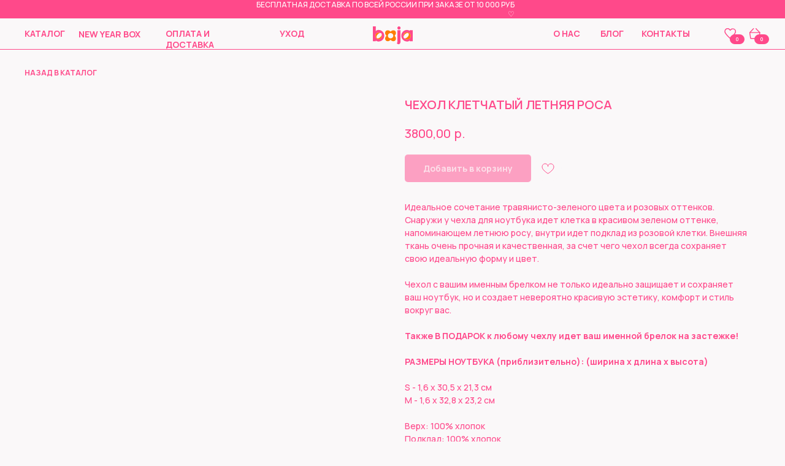

--- FILE ---
content_type: text/html; charset=UTF-8
request_url: https://bojabrand.com/cases/tproduct/563916837-605620483731-chehol-kletchatii-letnyaya-rosa
body_size: 58364
content:
<!DOCTYPE html> <html lang="ru"> <head> <meta charset="utf-8" /> <meta http-equiv="Content-Type" content="text/html; charset=utf-8" /> <meta name="viewport" content="width=device-width, initial-scale=1.0" /> <meta name="yandex-verification" content="830ec3aaf72e43ab" /> <!--metatextblock-->
<title>Чехол клетчатый Летняя Роса</title>
<meta name="description" content="">
<meta name="keywords" content="">
<meta property="og:title" content="Чехол клетчатый Летняя Роса" />
<meta property="og:description" content="" />
<meta property="og:type" content="website" />
<meta property="og:url" content="https://bojabrand.com/cases/tproduct/563916837-605620483731-chehol-kletchatii-letnyaya-rosa" />
<meta property="og:image" content="https://static.tildacdn.com/stor3664-6233-4564-b732-373835326338/22277286.jpg" />
<link rel="canonical" href="https://bojabrand.com/cases/tproduct/563916837-605620483731-chehol-kletchatii-letnyaya-rosa" />
<!--/metatextblock--> <meta name="format-detection" content="telephone=no" /> <meta http-equiv="x-dns-prefetch-control" content="on"> <link rel="dns-prefetch" href="https://ws.tildacdn.com"> <link rel="dns-prefetch" href="https://static.tildacdn.com"> <link rel="icon" type="image/png" sizes="32x32" href="https://static.tildacdn.com/tild6533-3739-4764-a263-336237306466/Favicon_boja.png" media="(prefers-color-scheme: light)"/> <link rel="icon" type="image/png" sizes="32x32" href="https://static.tildacdn.com/tild3433-6432-4536-b937-626662336138/Favicon_boja.png" media="(prefers-color-scheme: dark)"/> <link rel="apple-touch-icon" type="image/png" href="https://static.tildacdn.com/tild3535-3665-4961-b364-653136663336/Icon_272_boja.png"> <link rel="icon" type="image/png" sizes="192x192" href="https://static.tildacdn.com/tild3535-3665-4961-b364-653136663336/Icon_272_boja.png"> <!-- Assets --> <script src="https://neo.tildacdn.com/js/tilda-fallback-1.0.min.js" async charset="utf-8"></script> <link rel="stylesheet" href="https://static.tildacdn.com/css/tilda-grid-3.0.min.css" type="text/css" media="all" onerror="this.loaderr='y';"/> <link rel="stylesheet" href="https://static.tildacdn.com/ws/project6715061/tilda-blocks-page34932737.min.css?t=1768488980" type="text/css" media="all" onerror="this.loaderr='y';" /><link rel="stylesheet" href="https://static.tildacdn.com/ws/project6715061/tilda-blocks-page33732737.min.css?t=1768488980" type="text/css" media="all" onerror="this.loaderr='y';" /><link rel="stylesheet" href="https://static.tildacdn.com/ws/project6715061/tilda-blocks-page33863513.min.css?t=1768488965" type="text/css" media="all" onerror="this.loaderr='y';" /> <link rel="preconnect" href="https://fonts.gstatic.com"> <link href="https://fonts.googleapis.com/css2?family=Manrope:wght@300;400;500;600;700&subset=latin,cyrillic" rel="stylesheet"> <link rel="stylesheet" href="https://static.tildacdn.com/css/tilda-animation-2.0.min.css" type="text/css" media="all" onerror="this.loaderr='y';" /> <link rel="stylesheet" href="https://static.tildacdn.com/css/tilda-popup-1.1.min.css" type="text/css" media="print" onload="this.media='all';" onerror="this.loaderr='y';" /> <noscript><link rel="stylesheet" href="https://static.tildacdn.com/css/tilda-popup-1.1.min.css" type="text/css" media="all" /></noscript> <link rel="stylesheet" href="https://static.tildacdn.com/css/tilda-slds-1.4.min.css" type="text/css" media="print" onload="this.media='all';" onerror="this.loaderr='y';" /> <noscript><link rel="stylesheet" href="https://static.tildacdn.com/css/tilda-slds-1.4.min.css" type="text/css" media="all" /></noscript> <link rel="stylesheet" href="https://static.tildacdn.com/css/tilda-catalog-1.1.min.css" type="text/css" media="print" onload="this.media='all';" onerror="this.loaderr='y';" /> <noscript><link rel="stylesheet" href="https://static.tildacdn.com/css/tilda-catalog-1.1.min.css" type="text/css" media="all" /></noscript> <link rel="stylesheet" href="https://static.tildacdn.com/css/tilda-forms-1.0.min.css" type="text/css" media="all" onerror="this.loaderr='y';" /> <link rel="stylesheet" href="https://static.tildacdn.com/css/tilda-catalog-filters-1.0.min.css" type="text/css" media="all" onerror="this.loaderr='y';" /> <link rel="stylesheet" href="https://static.tildacdn.com/css/tilda-menu-widgeticons-1.0.min.css" type="text/css" media="all" onerror="this.loaderr='y';" /> <link rel="stylesheet" href="https://static.tildacdn.com/css/tilda-wishlist-1.0.min.css" type="text/css" media="all" onerror="this.loaderr='y';" /> <link rel="stylesheet" href="https://static.tildacdn.com/css/tilda-cart-1.0.min.css" type="text/css" media="all" onerror="this.loaderr='y';" /> <link rel="stylesheet" href="https://static.tildacdn.com/css/tilda-delivery-1.0.min.css" type="text/css" media="print" onload="this.media='all';" onerror="this.loaderr='y';" /> <noscript><link rel="stylesheet" href="https://static.tildacdn.com/css/tilda-delivery-1.0.min.css" type="text/css" media="all" /></noscript> <link rel="stylesheet" href="https://fonts.googleapis.com/css2?family=Manrope:wght@200;300;400;500;600;700&display=swap" type="text/css" /> <link rel="stylesheet" type="text/css" href="/custom.css?t=1768488965"> <script nomodule src="https://static.tildacdn.com/js/tilda-polyfill-1.0.min.js" charset="utf-8"></script> <script type="text/javascript">function t_onReady(func) {if(document.readyState!='loading') {func();} else {document.addEventListener('DOMContentLoaded',func);}}
function t_onFuncLoad(funcName,okFunc,time) {if(typeof window[funcName]==='function') {okFunc();} else {setTimeout(function() {t_onFuncLoad(funcName,okFunc,time);},(time||100));}}function t_throttle(fn,threshhold,scope) {return function() {fn.apply(scope||this,arguments);};}function t396_initialScale(t){var e=document.getElementById("rec"+t);if(e){var i=e.querySelector(".t396__artboard");if(i){window.tn_scale_initial_window_width||(window.tn_scale_initial_window_width=document.documentElement.clientWidth);var a=window.tn_scale_initial_window_width,r=[],n,l=i.getAttribute("data-artboard-screens");if(l){l=l.split(",");for(var o=0;o<l.length;o++)r[o]=parseInt(l[o],10)}else r=[320,480,640,960,1200];for(var o=0;o<r.length;o++){var d=r[o];a>=d&&(n=d)}var _="edit"===window.allrecords.getAttribute("data-tilda-mode"),c="center"===t396_getFieldValue(i,"valign",n,r),s="grid"===t396_getFieldValue(i,"upscale",n,r),w=t396_getFieldValue(i,"height_vh",n,r),g=t396_getFieldValue(i,"height",n,r),u=!!window.opr&&!!window.opr.addons||!!window.opera||-1!==navigator.userAgent.indexOf(" OPR/");if(!_&&c&&!s&&!w&&g&&!u){var h=parseFloat((a/n).toFixed(3)),f=[i,i.querySelector(".t396__carrier"),i.querySelector(".t396__filter")],v=Math.floor(parseInt(g,10)*h)+"px",p;i.style.setProperty("--initial-scale-height",v);for(var o=0;o<f.length;o++)f[o].style.setProperty("height","var(--initial-scale-height)");t396_scaleInitial__getElementsToScale(i).forEach((function(t){t.style.zoom=h}))}}}}function t396_scaleInitial__getElementsToScale(t){return t?Array.prototype.slice.call(t.children).filter((function(t){return t&&(t.classList.contains("t396__elem")||t.classList.contains("t396__group"))})):[]}function t396_getFieldValue(t,e,i,a){var r,n=a[a.length-1];if(!(r=i===n?t.getAttribute("data-artboard-"+e):t.getAttribute("data-artboard-"+e+"-res-"+i)))for(var l=0;l<a.length;l++){var o=a[l];if(!(o<=i)&&(r=o===n?t.getAttribute("data-artboard-"+e):t.getAttribute("data-artboard-"+e+"-res-"+o)))break}return r}window.TN_SCALE_INITIAL_VER="1.0",window.tn_scale_initial_window_width=null;</script> <script src="https://static.tildacdn.com/js/jquery-1.10.2.min.js" charset="utf-8" onerror="this.loaderr='y';"></script> <script src="https://static.tildacdn.com/js/tilda-scripts-3.0.min.js" charset="utf-8" defer onerror="this.loaderr='y';"></script> <script src="https://static.tildacdn.com/ws/project6715061/tilda-blocks-page34932737.min.js?t=1768488980" onerror="this.loaderr='y';"></script><script src="https://static.tildacdn.com/ws/project6715061/tilda-blocks-page33732737.min.js?t=1768488980" onerror="this.loaderr='y';"></script><script src="https://static.tildacdn.com/ws/project6715061/tilda-blocks-page33863513.min.js?t=1768488965" charset="utf-8" onerror="this.loaderr='y';"></script> <script src="https://static.tildacdn.com/js/tilda-lazyload-1.0.min.js" charset="utf-8" async onerror="this.loaderr='y';"></script> <script src="https://static.tildacdn.com/js/tilda-animation-2.0.min.js" charset="utf-8" async onerror="this.loaderr='y';"></script> <script src="https://static.tildacdn.com/js/tilda-zero-1.1.min.js" charset="utf-8" async onerror="this.loaderr='y';"></script> <script src="https://static.tildacdn.com/js/hammer.min.js" charset="utf-8" async onerror="this.loaderr='y';"></script> <script src="https://static.tildacdn.com/js/tilda-slds-1.4.min.js" charset="utf-8" async onerror="this.loaderr='y';"></script> <script src="https://static.tildacdn.com/js/tilda-products-1.0.min.js" charset="utf-8" async onerror="this.loaderr='y';"></script> <script src="https://static.tildacdn.com/js/tilda-catalog-1.1.min.js" charset="utf-8" async onerror="this.loaderr='y';"></script> <script src="https://static.tildacdn.com/js/tilda-menu-1.0.min.js" charset="utf-8" async onerror="this.loaderr='y';"></script> <script src="https://static.tildacdn.com/js/tilda-menu-widgeticons-1.0.min.js" charset="utf-8" async onerror="this.loaderr='y';"></script> <script src="https://static.tildacdn.com/js/tilda-forms-1.0.min.js" charset="utf-8" async onerror="this.loaderr='y';"></script> <script src="https://static.tildacdn.com/js/tilda-wishlist-1.0.min.js" charset="utf-8" async onerror="this.loaderr='y';"></script> <script src="https://static.tildacdn.com/js/tilda-widget-positions-1.0.min.js" charset="utf-8" async onerror="this.loaderr='y';"></script> <script src="https://static.tildacdn.com/js/tilda-cart-1.1.min.js" charset="utf-8" async onerror="this.loaderr='y';"></script> <script src="https://static.tildacdn.com/js/tilda-delivery-1.0.min.js" charset="utf-8" async onerror="this.loaderr='y';"></script> <script src="https://static.tildacdn.com/js/tilda-zero-scale-1.0.min.js" charset="utf-8" async onerror="this.loaderr='y';"></script> <script src="https://static.tildacdn.com/js/tilda-skiplink-1.0.min.js" charset="utf-8" async onerror="this.loaderr='y';"></script> <script src="https://static.tildacdn.com/js/tilda-events-1.0.min.js" charset="utf-8" async onerror="this.loaderr='y';"></script> <script type="text/javascript" src="https://static.tildacdn.com/js/tilda-buyer-dashboard-1.0.min.js" charset="utf-8" async onerror="this.loaderr='y';"></script> <!-- nominify begin --><script>
setTimeout(() => {
    if (document.querySelector(".t-store__tabs__close") != null) {
        document.querySelector(".t-store__tabs__close").click();
    }
}, 500);
</script><!-- nominify end --><script type="text/javascript">window.dataLayer=window.dataLayer||[];</script> <script type="text/javascript">(function() {if((/bot|google|yandex|baidu|bing|msn|duckduckbot|teoma|slurp|crawler|spider|robot|crawling|facebook/i.test(navigator.userAgent))===false&&typeof(sessionStorage)!='undefined'&&sessionStorage.getItem('visited')!=='y'&&document.visibilityState){var style=document.createElement('style');style.type='text/css';style.innerHTML='@media screen and (min-width: 980px) {.t-records {opacity: 0;}.t-records_animated {-webkit-transition: opacity ease-in-out .2s;-moz-transition: opacity ease-in-out .2s;-o-transition: opacity ease-in-out .2s;transition: opacity ease-in-out .2s;}.t-records.t-records_visible {opacity: 1;}}';document.getElementsByTagName('head')[0].appendChild(style);function t_setvisRecs(){var alr=document.querySelectorAll('.t-records');Array.prototype.forEach.call(alr,function(el) {el.classList.add("t-records_animated");});setTimeout(function() {Array.prototype.forEach.call(alr,function(el) {el.classList.add("t-records_visible");});sessionStorage.setItem("visited","y");},400);}
document.addEventListener('DOMContentLoaded',t_setvisRecs);}})();</script></head> <body class="t-body" style="margin:0;"> <!--allrecords--> <div id="allrecords" class="t-records" data-product-page="y" data-hook="blocks-collection-content-node" data-tilda-project-id="6715061" data-tilda-page-id="33863513" data-tilda-page-alias="cases" data-tilda-formskey="45b73d744cf06932cdde7b12c6715061" data-tilda-cookie="no" data-tilda-stat-scroll="yes" data-tilda-lazy="yes" data-tilda-project-lang="RU" data-tilda-root-zone="com" data-tilda-project-headcode="yes" data-tilda-ts="y" data-tilda-project-country="RU">
<div id="rec547169478" class="r t-rec" style="" data-animationappear="off" data-record-type="1002"> <script>t_onReady(function() {setTimeout(function() {t_onFuncLoad('twishlist__init',function() {twishlist__init('547169478');});},500);var rec=document.querySelector('#rec547169478');if(!rec) return;var userAgent=navigator.userAgent.toLowerCase();var isAndroid=userAgent.indexOf('android')!==-1;var body=document.body;if(!body) return;var isScrollablefFix=body.classList.contains('t-body_scrollable-fix-for-android');if(isAndroid&&!isScrollablefFix) {body.classList.add('t-body_scrollable-fix-for-android');document.head.insertAdjacentHTML('beforeend','<style>@media screen and (max-width: 560px) {\n.t-body_scrollable-fix-for-android {\noverflow: visible !important;\n}\n}\n</style>');console.log('Android css fix was inited');};if(userAgent.indexOf('instagram')!==-1&&userAgent.indexOf('iphone')!==-1) {body.style.position='relative';}
var wishlistWindow=rec.querySelector('.t1002__wishlistwin');var currentMode=document.querySelector('.t-records').getAttribute('data-tilda-mode');if(wishlistWindow&&currentMode!=='edit'&&currentMode!=='preview') {wishlistWindow.addEventListener('scroll',t_throttle(function() {if(window.lazy==='y'||document.querySelector('#allrecords').getAttribute('data-tilda-lazy')==='yes') {t_onFuncLoad('t_lazyload_update',function() {t_lazyload_update();});}},500));}});</script> <div class="t1002" data-wishlist-hook="#showfavorites" data-wishlistbtn-pos="picture" data-project-currency="р." data-project-currency-side="r" data-project-currency-sep="," data-project-currency-code="RUB" data-wishlist-maxstoredays="300"> <div class="t1002__wishlisticon" style=""> <div class="t1002__wishlisticon-wrapper"> <div class="t1002__wishlisticon-imgwrap" style="border: 1px solid #ffffff;background-color:#ffffff;"> <svg role="img" width="41" height="35" viewBox="0 0 41 35" fill="none" xmlns="http://www.w3.org/2000/svg" class="t1002__wishlisticon-img"> <path d="M39.9516 11.9535C39.9516 22.5416 20.4993 33.8088 20.4993 33.8088C20.4993 33.8088 1.04688 22.5416 1.04688 11.9535C1.04688 -2.42254 20.4993 -2.2284 20.4993 10.4239C20.4993 -2.2284 39.9516 -2.03914 39.9516 11.9535Z" stroke="#ff498b"; stroke-width="1.5" stroke-linejoin="round"/> </svg> </div> <div class="t1002__wishlisticon-counter js-wishlisticon-counter" style="background-color:#ff498b;color:#ffffff;"></div> </div> </div> <div class="t1002__wishlistwin" style="display:none"> <div class="t1002__wishlistwin-content"> <div class="t1002__close t1002__wishlistwin-close"> <button type="button" class="t1002__close-button t1002__wishlistwin-close-wrapper" aria-label="Закрыть вишлист"> <svg role="presentation" class="t1002__wishlistwin-close-icon" width="23px" height="23px" viewBox="0 0 23 23" version="1.1" xmlns="http://www.w3.org/2000/svg" xmlns:xlink="http://www.w3.org/1999/xlink"> <g stroke="none" stroke-width="1" fill="#000" fill-rule="evenodd"> <rect transform="translate(11.313708, 11.313708) rotate(-45.000000) translate(-11.313708, -11.313708) " x="10.3137085" y="-3.6862915" width="2" height="30"></rect> <rect transform="translate(11.313708, 11.313708) rotate(-315.000000) translate(-11.313708, -11.313708) " x="10.3137085" y="-3.6862915" width="2" height="30"></rect> </g> </svg> </button> </div> <div class="t1002__wishlistwin-top"> <div class="t1002__wishlistwin-heading t-name t-name_xl">Избранное</div> </div> <div class="t1002__wishlistwin-products"></div> </div> </div> </div> <style>.t1002__addBtn:not(.t-popup .t1002__addBtn):not(.t-store__product-snippet .t1002__addBtn){width:50px;height:50px;}.t1002__addBtn{background-color:#faf8f9!important;border-color:#faf8f9!important;border-radius:100px;}.t1002__addBtn svg path{stroke:#ff498a;stroke-width:1px;}.t1002__addBtn.t1002__addBtn_active{background-color:#faf8f9 !important;}.t1002__addBtn:hover svg path,.t1002__addBtn_active svg path{fill:#ff498a !important;stroke:#ff498a;}@media (hover:none) and (pointer:coarse){a.t1002__addBtn:not(.t1002__addBtn_active):hover svg path{fill:transparent !important;stroke:#ff498a;}.t1002__addBtn:hover svg{-webkit-transform:scale(1);transform:scale(1);}}</style> <style>.t-menuwidgeticons__wishlist .t-menuwidgeticons__icon-counter{background-color:#ff498b;color:#ffffff;}</style> </div>

<!-- PRODUCT START -->

                
                        
                    
        
        
<!-- product header -->
<!--header-->
<div id="t-header" class="t-records" data-hook="blocks-collection-content-node" data-tilda-project-id="6715061" data-tilda-page-id="34932737" data-tilda-page-alias="menucatalog" data-tilda-formskey="45b73d744cf06932cdde7b12c6715061" data-tilda-cookie="no" data-tilda-stat-scroll="yes" data-tilda-lazy="yes" data-tilda-project-lang="RU" data-tilda-root-zone="one"  data-tilda-project-headcode="yes"  data-tilda-ts="y"    data-tilda-project-country="RU">

    <div id="rec564412502" class="r t-rec" style=" " data-animationappear="off" data-record-type="360"      >
<!-- T360 -->

        
    <style>
    .t-records {
        opacity: 0;
    }
    .t-records_animated {
        -webkit-transition: opacity ease-in-out .5s;
        -moz-transition: opacity ease-in-out .5s;
        -o-transition: opacity ease-in-out .5s;
        transition: opacity ease-in-out .5s;
    }
    .t-records.t-records_visible,
    .t-records .t-records {
        opacity: 1;
    }
    </style>
    
    
    
    <script>
        t_onReady(function () {
            var allRecords = document.querySelector('.t-records');
            window.addEventListener('pageshow', function (event) {
                if (event.persisted) {
                    allRecords.classList.add('t-records_visible');
                }
            });
        
            var rec = document.querySelector('#rec564412502');
            if (!rec) return;
            rec.setAttribute('data-animationappear', 'off');
            rec.style.opacity = '1';
            allRecords.classList.add('t-records_animated');
            setTimeout(function () {
                allRecords.classList.add('t-records_visible');
            }, 200);
        });
    </script>

        <script>
        t_onReady(function () {
            var selects = 'button:not(.t-submit):not(.t835__btn_next):not(.t835__btn_prev):not(.t835__btn_result):not(.t862__btn_next):not(.t862__btn_prev):not(.t862__btn_result):not(.t854__news-btn):not(.t862__btn_next),' +
                'a:not([href*="#"]):not(.carousel-control):not(.t-carousel__control):not(.t807__btn_reply):not([href^="#price"]):not([href^="javascript"]):not([href^="mailto"]):not([href^="tel"]):not([href^="link_sub"]):not(.js-feed-btn-show-more):not(.t367__opener):not([href^="https://www.dropbox.com/"])';
            var elements = document.querySelectorAll(selects);
            Array.prototype.forEach.call(elements, function (element) {
                if (element.getAttribute('data-menu-submenu-hook')) return;
                element.addEventListener('click', function (event) {
                    var goTo = this.getAttribute('href');
                    if (goTo !== null && !goTo.startsWith('#')) {
                        var ctrl = event.ctrlKey;
                        var cmd = event.metaKey && navigator.platform.indexOf('Mac') !== -1;
                        if (!ctrl && !cmd) {
                            var target = this.getAttribute('target');
                            if (target !== '_blank') {
                                event.preventDefault();
                                var allRecords = document.querySelector('.t-records');
                                if (allRecords) {
                                    allRecords.classList.remove('t-records_visible');
                                }
                                setTimeout(function () {
                                    window.location = goTo;
                                }, 500);
                            }
                        }
                    }
                });
            });
        });
    </script>
    
        

</div>


    <div id="rec564412503" class="r t-rec t-rec_pt_0 t-screenmin-640px" style="padding-top:0px; " data-animationappear="off" data-record-type="396"  data-screen-min="640px"    >
<!-- T396 -->
<style>#rec564412503 .t396__artboard {height: 30px; background-color: #faf8f9; }#rec564412503 .t396__filter {height: 30px;    }#rec564412503 .t396__carrier{height: 30px;background-position: center center;background-attachment: scroll;background-size: cover;background-repeat: no-repeat;}@media screen and (max-width: 1199px) {#rec564412503 .t396__artboard,#rec564412503 .t396__filter,#rec564412503 .t396__carrier {}#rec564412503 .t396__filter {}#rec564412503 .t396__carrier {background-attachment: scroll;}}@media screen and (max-width: 959px) {#rec564412503 .t396__artboard,#rec564412503 .t396__filter,#rec564412503 .t396__carrier {}#rec564412503 .t396__filter {}#rec564412503 .t396__carrier {background-attachment: scroll;}}@media screen and (max-width: 639px) {#rec564412503 .t396__artboard,#rec564412503 .t396__filter,#rec564412503 .t396__carrier {height: 1px;}#rec564412503 .t396__filter {}#rec564412503 .t396__carrier {background-attachment: scroll;}}@media screen and (max-width: 479px) {#rec564412503 .t396__artboard,#rec564412503 .t396__filter,#rec564412503 .t396__carrier {}#rec564412503 .t396__filter {}#rec564412503 .t396__carrier {background-attachment: scroll;}}#rec564412503 .tn-elem[data-elem-id="1670180169014"] {
  z-index: 3;
  top:  0px;;
  left:  0px;;
  width: 100%;
  height: 30px;
}
#rec564412503 .tn-elem[data-elem-id="1670180169014"] .tn-atom {
  border-radius: 0px 0px 0px 0px;
  background-color: #ff498a;
  background-position: center center;
  border-width: var(--t396-borderwidth, 0);
  border-style: var(--t396-borderstyle, solid);
  border-color: var(--t396-bordercolor, transparent);
  transition: background-color var(--t396-speedhover,0s) ease-in-out, color var(--t396-speedhover,0s) ease-in-out, border-color var(--t396-speedhover,0s) ease-in-out, box-shadow var(--t396-shadowshoverspeed,0.2s) ease-in-out;
}
@media screen and (max-width: 1199px) {
  #rec564412503 .tn-elem[data-elem-id="1670180169014"] {
    display: table;
  }
}
@media screen and (max-width: 959px) {
  #rec564412503 .tn-elem[data-elem-id="1670180169014"] {
    display: table;
  }
}
@media screen and (max-width: 639px) {
  #rec564412503 .tn-elem[data-elem-id="1670180169014"] {
    display: table;
    top:  0px;;
    left:  0px;;
    height: 100%;
  }
  #rec564412503 .tn-elem[data-elem-id="1670180169014"] .tn-atom {
    background-size: cover;
    opacity: 0;
  }
}
@media screen and (max-width: 479px) {
  #rec564412503 .tn-elem[data-elem-id="1670180169014"] {
    display: table;
  }
}#rec564412503 .tn-elem[data-elem-id="1670180169034"] {
  color: #ffffff;
  text-align: right;
  z-index: 3;
  top:  0px;;
  left:  calc(50% - 600px + 367px);;
  width: 432px;
  height: 30px;
}
#rec564412503 .tn-elem[data-elem-id="1670180169034"] .tn-atom {
  vertical-align: middle;
  color: #ffffff;
  font-size: 12px;
  font-family: 'Manrope', Arial,sans-serif;
  line-height: 1.3;
  font-weight: 500;
  text-transform: uppercase;
  background-position: center center;
  border-width: var(--t396-borderwidth, 0);
  border-style: var(--t396-borderstyle, solid);
  border-color: var(--t396-bordercolor, transparent);
  transition: background-color var(--t396-speedhover,0s) ease-in-out, color var(--t396-speedhover,0s) ease-in-out, border-color var(--t396-speedhover,0s) ease-in-out, box-shadow var(--t396-shadowshoverspeed,0.2s) ease-in-out;
  --t396-shadow-text-opacity: 100%;
  text-shadow: var(--t396-shadow-text-x, 0px) var(--t396-shadow-text-y, 0px) var(--t396-shadow-text-blur, 0px) rgba(var(--t396-shadow-text-color), var(--t396-shadow-text-opacity, 100%));
}
@media screen and (max-width: 1199px) {
  #rec564412503 .tn-elem[data-elem-id="1670180169034"] {
    display: table;
    left:  calc(50% - 480px + 119px);;
    height: auto;
  }
}
@media screen and (max-width: 959px) {
  #rec564412503 .tn-elem[data-elem-id="1670180169034"] {
    display: table;
    top:  8px;;
    left:  calc(50% - 320px + -15px);;
    width: 366px;
    height: auto;
  }
  #rec564412503 .tn-elem[data-elem-id="1670180169034"] .tn-atom {
    font-size: 10px;
    background-size: cover;
  }
}
@media screen and (max-width: 639px) {
  #rec564412503 .tn-elem[data-elem-id="1670180169034"] {
    display: table;
    top:  7px;;
    left:  calc(50% - 240px + 49px);;
    height: auto;
    text-align: center;
  }
  #rec564412503 .tn-elem[data-elem-id="1670180169034"] .tn-atom {
    background-size: cover;
    opacity: 0;
  }
}
@media screen and (max-width: 479px) {
  #rec564412503 .tn-elem[data-elem-id="1670180169034"] {
    display: table;
    left:  calc(50% - 160px + 20px);;
    width: 280px;
    height: auto;
  }
}</style>










<div class='t396'>

	<div class="t396__artboard" data-artboard-recid="564412503" data-artboard-screens="320,480,640,960,1200"

				data-artboard-height="30"
		data-artboard-valign="center"
				 data-artboard-upscale="grid" 																				
							
																																															
																																																				
																																															
				 data-artboard-height-res-480="1" 																																																
																																															
																																																				
																																															
																																																				
						>

		
				
								
																											
																											
																											
																											
					
					<div class="t396__carrier" data-artboard-recid="564412503"></div>
		
		
		<div class="t396__filter" data-artboard-recid="564412503"></div>

		
					
		
				
						
	
			
	
						
												
												
												
												
									
	
			
	<div class='t396__elem tn-elem tn-elem__5644125031670180169014' data-elem-id='1670180169014' data-elem-type='shape'
				data-field-top-value="0"
		data-field-left-value="0"
		 data-field-height-value="30" 		 data-field-width-value="100" 		data-field-axisy-value="top"
		data-field-axisx-value="left"
		data-field-container-value="window"
		data-field-topunits-value="px"
		data-field-leftunits-value="px"
		data-field-heightunits-value="px"
		data-field-widthunits-value="%"
																																																																								
							
			
																																																																																																																																								
												
																																																																																																																																								
			
					
			
																																																																																																																																								
												
				 data-field-top-res-480-value="0" 				 data-field-left-res-480-value="0" 				 data-field-height-res-480-value="100" 																												 data-field-heightunits-res-480-value="%" 																																																																																																
			
					
			
																																																																																																																																								
												
																																																																																																																																								
			
					
			
																																																																																																																																								
												
																																																																																																																																								
			
					
			
		
		
		
			>

		
									
				
				
																			
																				
																				
																				
																				
					
							<div class='tn-atom' 				 																													>
			</div>
		
				
				
				
				
				
				
				
	</div>

			
					
		
				
						
	
			
	
						
												
												
												
												
									
	
			
	<div class='t396__elem tn-elem tn-elem__5644125031670180169034' data-elem-id='1670180169034' data-elem-type='text'
				data-field-top-value="0"
		data-field-left-value="367"
		 data-field-height-value="30" 		 data-field-width-value="432" 		data-field-axisy-value="top"
		data-field-axisx-value="left"
		data-field-container-value="grid"
		data-field-topunits-value="px"
		data-field-leftunits-value="px"
		data-field-heightunits-value="px"
		data-field-widthunits-value="px"
																																																																 data-field-textfit-value="fixedsize" 						 data-field-fontsize-value="12" 		
							
			
																																																																																																																																								
												
								 data-field-left-res-320-value="20" 								 data-field-width-res-320-value="280" 																																																																																																																								
			
					
			
																																																																																																																																								
												
				 data-field-top-res-480-value="7" 				 data-field-left-res-480-value="49" 																																																																																																																																
			
					
			
																																																																																																																																								
												
				 data-field-top-res-640-value="8" 				 data-field-left-res-640-value="-15" 								 data-field-width-res-640-value="366" 																																																																																																																								 data-field-fontsize-res-640-value="10" 
			
					
			
																																																																																																																																								
												
								 data-field-left-res-960-value="119" 																																																																																																																																
			
					
			
		
		
		
			>

		
									
							<div class='tn-atom'field='tn_text_1670180169034'>Бесплатная доставка по всей России при заказе от 10 000 руб ♡ </div>		
				
																			
																				
																				
																				
																				
					
				
				
				
				
				
				
				
				
	</div>

			
			</div> 
</div> 
<script>
											
											
											
											
											
					
					
	
		t_onReady(function () {
			t_onFuncLoad('t396_init', function () {
				t396_init('564412503');
			});
		});
	
</script>



<!-- /T396 -->

</div>


    <div id="rec564412504" class="r t-rec t-screenmax-640px" style=" " data-animationappear="off" data-record-type="1003"   data-screen-max="640px"   >
<!-- cover -->
<div class="t1003" data-display-changed="true" style="min-height: 30px;">
	<div class="t1003__outer" >
		<div class="t1003__wrapper" style=""  data-marquee-speed="2" data-auto-correct-mobile-width="false">
			<div class="t1003__content-wrapper" style="background-color: #ff498a;height: 30px;" data-auto-correct-mobile-width="false">
				<div class="t1003__content" data-auto-correct-mobile-width="false">
					<div class="t1003__item" data-auto-correct-mobile-width="false">
																																				<div class="t-text t-text_md t1003__item-txt">
								Бесплатная доставка по всей России при заказе от 10 000 руб ♡
							</div>
																					<svg role="presentation" width="6" height="6" viewBox="0 0 10 8"  fill="none" xmlns="http://www.w3.org/2000/svg"><ellipse cx="5.11351" cy="4" rx="4.16918" ry="4" fill="#ffffff"/></svg>
																														</div>
				</div>
			</div>
		</div>
	</div>
</div>

<style>
	
	
	</style>

<script>
	t_onReady(function () {
		t_onFuncLoad('t1003_init', function () {
			t1003_init('564412504', '');
		});
	});
</script>










	
				
				
					
						
		
										
		
							
																					
														
																
		 

		
				
			<style> #rec564412504 .t1003__item-txt {  font-size: 12px; line-height: 1.3;  color: #ffffff; font-family: 'Manrope'; font-weight: 500; text-transform: uppercase; }</style>
	
</div>


    <div id="rec564412505" class="r t-rec" style=" " data-animationappear="off" data-record-type="396"      >
<!-- T396 -->
<style>#rec564412505 .t396__artboard {height: 51px; background-color: #faf8f9; }#rec564412505 .t396__filter {height: 51px;    }#rec564412505 .t396__carrier{height: 51px;background-position: center center;background-attachment: scroll;background-size: cover;background-repeat: no-repeat;}@media screen and (max-width: 1199px) {#rec564412505 .t396__artboard,#rec564412505 .t396__filter,#rec564412505 .t396__carrier {}#rec564412505 .t396__filter {}#rec564412505 .t396__carrier {background-attachment: scroll;}}@media screen and (max-width: 959px) {#rec564412505 .t396__artboard,#rec564412505 .t396__filter,#rec564412505 .t396__carrier {}#rec564412505 .t396__filter {}#rec564412505 .t396__carrier {background-attachment: scroll;}}@media screen and (max-width: 639px) {#rec564412505 .t396__artboard,#rec564412505 .t396__filter,#rec564412505 .t396__carrier {}#rec564412505 .t396__filter {}#rec564412505 .t396__carrier {background-attachment: scroll;}}@media screen and (max-width: 479px) {#rec564412505 .t396__artboard,#rec564412505 .t396__filter,#rec564412505 .t396__carrier {}#rec564412505 .t396__filter {}#rec564412505 .t396__carrier {background-attachment: scroll;}}#rec564412505 .tn-elem[data-elem-id="1670180169019"] {
  color: #ff498a;
  text-align: LEFT;
  z-index: 3;
  top:  16px;;
  left:  40px;;
  width: 64px;
  height: auto;
}
#rec564412505 .tn-elem[data-elem-id="1670180169019"] .tn-atom {
  vertical-align: middle;
  color: #ff498a;
  font-size: 14px;
  font-family: 'Manrope', Arial,sans-serif;
  line-height: 1.3;
  font-weight: 700;
  text-transform: uppercase;
  background-position: center center;
  border-width: var(--t396-borderwidth, 0);
  border-style: var(--t396-borderstyle, solid);
  border-color: var(--t396-bordercolor, transparent);
  transition: background-color var(--t396-speedhover,0s) ease-in-out, color var(--t396-speedhover,0s) ease-in-out, border-color var(--t396-speedhover,0s) ease-in-out, box-shadow var(--t396-shadowshoverspeed,0.2s) ease-in-out;
  text-shadow: var(--t396-shadow-text-x, 0px) var(--t396-shadow-text-y, 0px) var(--t396-shadow-text-blur, 0px) rgba(var(--t396-shadow-text-color), var(--t396-shadow-text-opacity, 100%));
}
@media screen and (max-width: 1199px) {
  #rec564412505 .tn-elem[data-elem-id="1670180169019"] {
    display: table;
    height: auto;
  }
}
@media screen and (max-width: 959px) {
  #rec564412505 .tn-elem[data-elem-id="1670180169019"] {
    display: table;
    top:  -114px;;
    height: auto;
  }
  #rec564412505 .tn-elem[data-elem-id="1670180169019"] .tn-atom {
    background-size: cover;
    opacity: 0;
  }
}
@media screen and (max-width: 639px) {
  #rec564412505 .tn-elem[data-elem-id="1670180169019"] {
    display: table;
    height: auto;
  }
}
@media screen and (max-width: 479px) {
  #rec564412505 .tn-elem[data-elem-id="1670180169019"] {
    display: table;
    height: auto;
  }
}#rec564412505 .tn-elem[data-elem-id="1670180169026"] {
  color: #ff498a;
  text-align: LEFT;
  z-index: 3;
  top:  16px;;
  left:  270px;;
  width: 150px;
  height: auto;
}
#rec564412505 .tn-elem[data-elem-id="1670180169026"] .tn-atom {
  vertical-align: middle;
  color: #ff498a;
  font-size: 14px;
  font-family: 'Manrope', Arial,sans-serif;
  line-height: 1.3;
  font-weight: 700;
  text-transform: uppercase;
  background-position: center center;
  border-width: var(--t396-borderwidth, 0);
  border-style: var(--t396-borderstyle, solid);
  border-color: var(--t396-bordercolor, transparent);
  transition: background-color var(--t396-speedhover,0s) ease-in-out, color var(--t396-speedhover,0s) ease-in-out, border-color var(--t396-speedhover,0s) ease-in-out, box-shadow var(--t396-shadowshoverspeed,0.2s) ease-in-out;
  text-shadow: var(--t396-shadow-text-x, 0px) var(--t396-shadow-text-y, 0px) var(--t396-shadow-text-blur, 0px) rgba(var(--t396-shadow-text-color), var(--t396-shadow-text-opacity, 100%));
}
@media screen and (max-width: 1199px) {
  #rec564412505 .tn-elem[data-elem-id="1670180169026"] {
    display: table;
    left:  199px;;
    height: auto;
  }
}
@media screen and (max-width: 959px) {
  #rec564412505 .tn-elem[data-elem-id="1670180169026"] {
    display: table;
    top:  -154px;;
    height: auto;
  }
  #rec564412505 .tn-elem[data-elem-id="1670180169026"] .tn-atom {
    background-size: cover;
    opacity: 0;
  }
}
@media screen and (max-width: 639px) {
  #rec564412505 .tn-elem[data-elem-id="1670180169026"] {
    display: table;
    height: auto;
  }
}
@media screen and (max-width: 479px) {
  #rec564412505 .tn-elem[data-elem-id="1670180169026"] {
    display: table;
    height: auto;
  }
}#rec564412505 .tn-elem[data-elem-id="1670180169028"] {
  color: #ff498a;
  text-align: LEFT;
  z-index: 3;
  top:  16px;;
  left:  calc(100% - 47px + -331px);;
  width: 47px;
  height: auto;
}
#rec564412505 .tn-elem[data-elem-id="1670180169028"] .tn-atom {
  vertical-align: middle;
  color: #ff498a;
  font-size: 14px;
  font-family: 'Manrope', Arial,sans-serif;
  line-height: 1.3;
  font-weight: 700;
  text-transform: uppercase;
  background-position: center center;
  border-width: var(--t396-borderwidth, 0);
  border-style: var(--t396-borderstyle, solid);
  border-color: var(--t396-bordercolor, transparent);
  transition: background-color var(--t396-speedhover,0s) ease-in-out, color var(--t396-speedhover,0s) ease-in-out, border-color var(--t396-speedhover,0s) ease-in-out, box-shadow var(--t396-shadowshoverspeed,0.2s) ease-in-out;
  text-shadow: var(--t396-shadow-text-x, 0px) var(--t396-shadow-text-y, 0px) var(--t396-shadow-text-blur, 0px) rgba(var(--t396-shadow-text-color), var(--t396-shadow-text-opacity, 100%));
}
@media screen and (max-width: 1199px) {
  #rec564412505 .tn-elem[data-elem-id="1670180169028"] {
    display: table;
    left:  calc(100% - 47px + -327px);;
    height: auto;
  }
}
@media screen and (max-width: 959px) {
  #rec564412505 .tn-elem[data-elem-id="1670180169028"] {
    display: table;
    top:  -184px;;
    height: auto;
  }
  #rec564412505 .tn-elem[data-elem-id="1670180169028"] .tn-atom {
    background-size: cover;
    opacity: 0;
  }
}
@media screen and (max-width: 639px) {
  #rec564412505 .tn-elem[data-elem-id="1670180169028"] {
    display: table;
    height: auto;
  }
}
@media screen and (max-width: 479px) {
  #rec564412505 .tn-elem[data-elem-id="1670180169028"] {
    display: table;
    height: auto;
  }
}#rec564412505 .tn-elem[data-elem-id="1670180169029"] {
  color: #ff498a;
  text-align: LEFT;
  z-index: 3;
  top:  16px;;
  left:  456px;;
  width: 39px;
  height: auto;
}
#rec564412505 .tn-elem[data-elem-id="1670180169029"] .tn-atom {
  vertical-align: middle;
  color: #ff498a;
  font-size: 14px;
  font-family: 'Manrope', Arial,sans-serif;
  line-height: 1.3;
  font-weight: 700;
  text-transform: uppercase;
  background-position: center center;
  border-width: var(--t396-borderwidth, 0);
  border-style: var(--t396-borderstyle, solid);
  border-color: var(--t396-bordercolor, transparent);
  transition: background-color var(--t396-speedhover,0s) ease-in-out, color var(--t396-speedhover,0s) ease-in-out, border-color var(--t396-speedhover,0s) ease-in-out, box-shadow var(--t396-shadowshoverspeed,0.2s) ease-in-out;
  text-shadow: var(--t396-shadow-text-x, 0px) var(--t396-shadow-text-y, 0px) var(--t396-shadow-text-blur, 0px) rgba(var(--t396-shadow-text-color), var(--t396-shadow-text-opacity, 100%));
}
@media screen and (max-width: 1199px) {
  #rec564412505 .tn-elem[data-elem-id="1670180169029"] {
    display: table;
    left:  379px;;
    height: auto;
  }
}
@media screen and (max-width: 959px) {
  #rec564412505 .tn-elem[data-elem-id="1670180169029"] {
    display: table;
    top:  -114px;;
    height: auto;
  }
  #rec564412505 .tn-elem[data-elem-id="1670180169029"] .tn-atom {
    background-size: cover;
    opacity: 0;
  }
}
@media screen and (max-width: 639px) {
  #rec564412505 .tn-elem[data-elem-id="1670180169029"] {
    display: table;
    height: auto;
  }
}
@media screen and (max-width: 479px) {
  #rec564412505 .tn-elem[data-elem-id="1670180169029"] {
    display: table;
    height: auto;
  }
}#rec564412505 .tn-elem[data-elem-id="1670180169031"] {
  color: #ff498a;
  text-align: LEFT;
  z-index: 3;
  top:  16px;;
  left:  calc(100% - 37px + -264px);;
  width: 37px;
  height: auto;
}
#rec564412505 .tn-elem[data-elem-id="1670180169031"] .tn-atom {
  vertical-align: middle;
  color: #ff498a;
  font-size: 14px;
  font-family: 'Manrope', Arial,sans-serif;
  line-height: 1.3;
  font-weight: 700;
  text-transform: uppercase;
  background-position: center center;
  border-width: var(--t396-borderwidth, 0);
  border-style: var(--t396-borderstyle, solid);
  border-color: var(--t396-bordercolor, transparent);
  transition: background-color var(--t396-speedhover,0s) ease-in-out, color var(--t396-speedhover,0s) ease-in-out, border-color var(--t396-speedhover,0s) ease-in-out, box-shadow var(--t396-shadowshoverspeed,0.2s) ease-in-out;
  text-shadow: var(--t396-shadow-text-x, 0px) var(--t396-shadow-text-y, 0px) var(--t396-shadow-text-blur, 0px) rgba(var(--t396-shadow-text-color), var(--t396-shadow-text-opacity, 100%));
}
@media screen and (max-width: 1199px) {
  #rec564412505 .tn-elem[data-elem-id="1670180169031"] {
    display: table;
    left:  calc(100% - 37px + -260px);;
    height: auto;
  }
}
@media screen and (max-width: 959px) {
  #rec564412505 .tn-elem[data-elem-id="1670180169031"] {
    display: table;
    top:  -224px;;
    height: auto;
  }
  #rec564412505 .tn-elem[data-elem-id="1670180169031"] .tn-atom {
    background-size: cover;
    opacity: 0;
  }
}
@media screen and (max-width: 639px) {
  #rec564412505 .tn-elem[data-elem-id="1670180169031"] {
    display: table;
    height: auto;
  }
}
@media screen and (max-width: 479px) {
  #rec564412505 .tn-elem[data-elem-id="1670180169031"] {
    display: table;
    height: auto;
  }
}#rec564412505 .tn-elem[data-elem-id="1670180169033"] {
  color: #ff498a;
  text-align: LEFT;
  z-index: 3;
  top:  16px;;
  left:  calc(100% - 77px + -157px);;
  width: 77px;
  height: auto;
}
#rec564412505 .tn-elem[data-elem-id="1670180169033"] .tn-atom {
  vertical-align: middle;
  color: #ff498a;
  font-size: 14px;
  font-family: 'Manrope', Arial,sans-serif;
  line-height: 1.3;
  font-weight: 700;
  text-transform: uppercase;
  background-position: center center;
  border-width: var(--t396-borderwidth, 0);
  border-style: var(--t396-borderstyle, solid);
  border-color: var(--t396-bordercolor, transparent);
  transition: background-color var(--t396-speedhover,0s) ease-in-out, color var(--t396-speedhover,0s) ease-in-out, border-color var(--t396-speedhover,0s) ease-in-out, box-shadow var(--t396-shadowshoverspeed,0.2s) ease-in-out;
  text-shadow: var(--t396-shadow-text-x, 0px) var(--t396-shadow-text-y, 0px) var(--t396-shadow-text-blur, 0px) rgba(var(--t396-shadow-text-color), var(--t396-shadow-text-opacity, 100%));
}
@media screen and (max-width: 1199px) {
  #rec564412505 .tn-elem[data-elem-id="1670180169033"] {
    display: table;
    left:  calc(100% - 77px + -153px);;
    height: auto;
  }
}
@media screen and (max-width: 959px) {
  #rec564412505 .tn-elem[data-elem-id="1670180169033"] {
    display: table;
    top:  -194px;;
    height: auto;
  }
  #rec564412505 .tn-elem[data-elem-id="1670180169033"] .tn-atom {
    background-size: cover;
    opacity: 0;
  }
}
@media screen and (max-width: 639px) {
  #rec564412505 .tn-elem[data-elem-id="1670180169033"] {
    display: table;
    height: auto;
  }
}
@media screen and (max-width: 479px) {
  #rec564412505 .tn-elem[data-elem-id="1670180169033"] {
    display: table;
    height: auto;
  }
}#rec564412505 .tn-elem[data-elem-id="1671381244832"] {
  z-index: 3;
  top:  50px;;
  left:  0px;;
  width: 100%;
  height: 1px;
}
#rec564412505 .tn-elem[data-elem-id="1671381244832"] .tn-atom {
  border-radius: 0px 0px 0px 0px;
  background-color: #ff498a;
  background-position: center center;
  border-width: var(--t396-borderwidth, 0);
  border-style: var(--t396-borderstyle, solid);
  border-color: var(--t396-bordercolor, transparent);
  transition: background-color var(--t396-speedhover,0s) ease-in-out, color var(--t396-speedhover,0s) ease-in-out, border-color var(--t396-speedhover,0s) ease-in-out, box-shadow var(--t396-shadowshoverspeed,0.2s) ease-in-out;
}
@media screen and (max-width: 1199px) {
  #rec564412505 .tn-elem[data-elem-id="1671381244832"] {
    display: table;
  }
}
@media screen and (max-width: 959px) {
  #rec564412505 .tn-elem[data-elem-id="1671381244832"] {
    display: table;
  }
}
@media screen and (max-width: 639px) {
  #rec564412505 .tn-elem[data-elem-id="1671381244832"] {
    display: table;
  }
}
@media screen and (max-width: 479px) {
  #rec564412505 .tn-elem[data-elem-id="1671381244832"] {
    display: table;
  }
}#rec564412505 .tn-elem[data-elem-id="1675721837061"] {
  z-index: 3;
  top:  16px;;
  left:  calc(100% - 19px + -80px);;
  width: 19px;
  height: auto;
}
#rec564412505 .tn-elem[data-elem-id="1675721837061"] .tn-atom {
  border-radius: 0px 0px 0px 0px;
  background-position: center center;
  border-width: var(--t396-borderwidth, 0);
  border-style: var(--t396-borderstyle, solid);
  border-color: var(--t396-bordercolor, transparent);
  transition: background-color var(--t396-speedhover,0s) ease-in-out, color var(--t396-speedhover,0s) ease-in-out, border-color var(--t396-speedhover,0s) ease-in-out, box-shadow var(--t396-shadowshoverspeed,0.2s) ease-in-out;
  -webkit-transform: rotate(2deg);
  -moz-transform: rotate(2deg);
  transform: rotate(2deg);
}
#rec564412505 .tn-elem[data-elem-id="1675721837061"] .tn-atom__img {
  border-radius: 0px 0px 0px 0px;
  object-position: center center;
}
@media screen and (max-width: 1199px) {
  #rec564412505 .tn-elem[data-elem-id="1675721837061"] {
    display: table;
    left:  calc(100% - 19px + -94px);;
    height: auto;
  }
}
@media screen and (max-width: 959px) {
  #rec564412505 .tn-elem[data-elem-id="1675721837061"] {
    display: table;
    left:  calc(100% - 19px + -134px);;
    height: auto;
  }
}
@media screen and (max-width: 639px) {
  #rec564412505 .tn-elem[data-elem-id="1675721837061"] {
    display: table;
    height: auto;
  }
}
@media screen and (max-width: 479px) {
  #rec564412505 .tn-elem[data-elem-id="1675721837061"] {
    display: table;
    left:  calc(100% - 19px + -142px);;
    width: 22px;
    height: auto;
  }
}#rec564412505 .tn-elem[data-elem-id="1675721837066"] {
  color: #ffffff;
  text-align: center;
  z-index: 3;
  top:  26px;;
  left:  calc(100% - 24px + -66px);;
  width: 24px;
  height: 16px;
}
#rec564412505 .tn-elem[data-elem-id="1675721837066"] .tn-atom {
  color: #ffffff;
  font-size: 8px;
  font-family: 'Manrope', Arial,sans-serif;
  line-height: 1.55;
  font-weight: 600;
  border-radius: 30px 30px 30px 30px;
  background-position: center center;
  --t396-speedhover: 0.2s;
  transition: background-color var(--t396-speedhover,0s) ease-in-out, color var(--t396-speedhover,0s) ease-in-out, border-color var(--t396-speedhover,0s) ease-in-out, box-shadow var(--t396-shadowshoverspeed,0.2s) ease-in-out;
  --t396-bgcolor-color: #ff498a;
  --t396-bgcolor-image: none;
  background-color: var(--t396-bgcolor-color, transparent);
  -webkit-box-pack: center;
  -ms-flex-pack: center;
  justify-content: center;
}
#rec564412505 .tn-elem[data-elem-id="1675721837066"] .tn-atom::after {
  display: none;
}
#rec564412505 .tn-elem[data-elem-id="1675721837066"] .tn-atom .tn-atom__button-content {
  column-gap: 10px;
  padding: 0px 0px 0px 0px ;
}
#rec564412505 .tn-elem[data-elem-id="1675721837066"] .tn-atom .tn-atom__button-text {
  transition: color var(--t396-speedhover,0s) ease-in-out;
  color: #ffffff;
}
#rec564412505 .tn-elem[data-elem-id="1675721837066"] .tn-atom .tn-atom__button-border::before {
  display: none;
}
#rec564412505 .tn-elem[data-elem-id="1675721837066"] .tn-atom .tn-atom__button-border::after {
  display: none;
}
@media (hover), (min-width:0\0) {
  #rec564412505 .tn-elem[data-elem-id="1675721837066"] .tn-atom:hover::after {
    opacity: 0;
  }
  #rec564412505 .tn-elem[data-elem-id="1675721837066"] .tn-atom:hover {
    animation-name: none;
  }
}
@media screen and (max-width: 1199px) {
  #rec564412505 .tn-elem[data-elem-id="1675721837066"] {
    display: block;
    left:  calc(100% - 24px + -80px);;
    height: auto;
  }
  #rec564412505 .tn-elem[data-elem-id="1675721837066"] .tn-atom {
    background-color: var(--t396-bgcolor-color, transparent);
  }
  #rec564412505 .tn-elem[data-elem-id="1675721837066"] .tn-atom::after {
    display: none;
  }
  #rec564412505 .tn-elem[data-elem-id="1675721837066"] .tn-atom .tn-atom__button-border::before {
    display: none;
  }
  #rec564412505 .tn-elem[data-elem-id="1675721837066"] .tn-atom .tn-atom__button-border::after {
    display: none;
  }
  @media (hover), (min-width:0\0) {
    #rec564412505 .tn-elem[data-elem-id="1675721837066"] .tn-atom:hover::after {
      opacity: 0;
    }
    #rec564412505 .tn-elem[data-elem-id="1675721837066"] .tn-atom:hover {
      animation-name: none;
    }
  }
}
@media screen and (max-width: 959px) {
  #rec564412505 .tn-elem[data-elem-id="1675721837066"] {
    display: block;
    left:  calc(100% - 24px + -120px);;
    height: auto;
  }
  #rec564412505 .tn-elem[data-elem-id="1675721837066"] .tn-atom {
    background-color: var(--t396-bgcolor-color, transparent);
  }
  #rec564412505 .tn-elem[data-elem-id="1675721837066"] .tn-atom::after {
    display: none;
  }
  #rec564412505 .tn-elem[data-elem-id="1675721837066"] .tn-atom .tn-atom__button-border::before {
    display: none;
  }
  #rec564412505 .tn-elem[data-elem-id="1675721837066"] .tn-atom .tn-atom__button-border::after {
    display: none;
  }
  @media (hover), (min-width:0\0) {
    #rec564412505 .tn-elem[data-elem-id="1675721837066"] .tn-atom:hover::after {
      opacity: 0;
    }
    #rec564412505 .tn-elem[data-elem-id="1675721837066"] .tn-atom:hover {
      animation-name: none;
    }
  }
}
@media screen and (max-width: 639px) {
  #rec564412505 .tn-elem[data-elem-id="1675721837066"] {
    display: block;
    height: auto;
  }
  #rec564412505 .tn-elem[data-elem-id="1675721837066"] .tn-atom {
    background-color: var(--t396-bgcolor-color, transparent);
  }
  #rec564412505 .tn-elem[data-elem-id="1675721837066"] .tn-atom::after {
    display: none;
  }
  #rec564412505 .tn-elem[data-elem-id="1675721837066"] .tn-atom .tn-atom__button-border::before {
    display: none;
  }
  #rec564412505 .tn-elem[data-elem-id="1675721837066"] .tn-atom .tn-atom__button-border::after {
    display: none;
  }
  @media (hover), (min-width:0\0) {
    #rec564412505 .tn-elem[data-elem-id="1675721837066"] .tn-atom:hover::after {
      opacity: 0;
    }
    #rec564412505 .tn-elem[data-elem-id="1675721837066"] .tn-atom:hover {
      animation-name: none;
    }
  }
}
@media screen and (max-width: 479px) {
  #rec564412505 .tn-elem[data-elem-id="1675721837066"] {
    display: block;
    left:  calc(100% - 24px + -128px);;
    height: auto;
  }
  #rec564412505 .tn-elem[data-elem-id="1675721837066"] .tn-atom {
    font-size: 10px;
    background-size: cover;
    background-color: var(--t396-bgcolor-color, transparent);
  }
  #rec564412505 .tn-elem[data-elem-id="1675721837066"] .tn-atom::after {
    display: none;
  }
  #rec564412505 .tn-elem[data-elem-id="1675721837066"] .tn-atom .tn-atom__button-border::before {
    display: none;
  }
  #rec564412505 .tn-elem[data-elem-id="1675721837066"] .tn-atom .tn-atom__button-border::after {
    display: none;
  }
  @media (hover), (min-width:0\0) {
    #rec564412505 .tn-elem[data-elem-id="1675721837066"] .tn-atom:hover::after {
      opacity: 0;
    }
    #rec564412505 .tn-elem[data-elem-id="1675721837066"] .tn-atom:hover {
      animation-name: none;
    }
  }
}#rec564412505 .tn-elem[data-elem-id="1675721837070"] {
  z-index: 3;
  top:  16px;;
  left:  calc(100% - 18px + -40px);;
  width: 18px;
  height: 18px;
}
#rec564412505 .tn-elem[data-elem-id="1675721837070"] .tn-atom {
  border-radius: 0px 0px 0px 0px;
  background-position: center center;
  background-size: cover;
  background-repeat: no-repeat;
  border-width: var(--t396-borderwidth, 0);
  border-style: var(--t396-borderstyle, solid);
  border-color: var(--t396-bordercolor, transparent);
  transition: background-color var(--t396-speedhover,0s) ease-in-out, color var(--t396-speedhover,0s) ease-in-out, border-color var(--t396-speedhover,0s) ease-in-out, box-shadow var(--t396-shadowshoverspeed,0.2s) ease-in-out;
}
@media screen and (max-width: 1199px) {
  #rec564412505 .tn-elem[data-elem-id="1675721837070"] {
    display: table;
    left:  calc(100% - 18px + -54px);;
  }
}
@media screen and (max-width: 959px) {
  #rec564412505 .tn-elem[data-elem-id="1675721837070"] {
    display: table;
    left:  calc(100% - 18px + -94px);;
  }
}
@media screen and (max-width: 639px) {
  #rec564412505 .tn-elem[data-elem-id="1675721837070"] {
    display: table;
  }
}
@media screen and (max-width: 479px) {
  #rec564412505 .tn-elem[data-elem-id="1675721837070"] {
    display: table;
    top:  15px;;
    width: 22px;
    height: 22px;
  }
}#rec564412505 .tn-elem[data-elem-id="1675721837073"] {
  color: #ffffff;
  text-align: center;
  z-index: 3;
  top:  26px;;
  left:  calc(100% - 24px + -26px);;
  width: 24px;
  height: 16px;
}
#rec564412505 .tn-elem[data-elem-id="1675721837073"] .tn-atom {
  color: #ffffff;
  font-size: 8px;
  font-family: 'Manrope', Arial,sans-serif;
  line-height: 1.55;
  font-weight: 600;
  border-radius: 30px 30px 30px 30px;
  background-position: center center;
  --t396-speedhover: 0.2s;
  transition: background-color var(--t396-speedhover,0s) ease-in-out, color var(--t396-speedhover,0s) ease-in-out, border-color var(--t396-speedhover,0s) ease-in-out, box-shadow var(--t396-shadowshoverspeed,0.2s) ease-in-out;
  --t396-bgcolor-color: #ff498a;
  --t396-bgcolor-image: none;
  background-color: var(--t396-bgcolor-color, transparent);
  -webkit-box-pack: center;
  -ms-flex-pack: center;
  justify-content: center;
  -webkit-transform: rotate(NaNdeg);
  -moz-transform: rotate(NaNdeg);
  transform: rotate(NaNdeg);
}
#rec564412505 .tn-elem[data-elem-id="1675721837073"] .tn-atom::after {
  display: none;
}
#rec564412505 .tn-elem[data-elem-id="1675721837073"] .tn-atom .tn-atom__button-content {
  column-gap: 10px;
  padding: 0px 0px 0px 0px ;
}
#rec564412505 .tn-elem[data-elem-id="1675721837073"] .tn-atom .tn-atom__button-text {
  transition: color var(--t396-speedhover,0s) ease-in-out;
  color: #ffffff;
}
#rec564412505 .tn-elem[data-elem-id="1675721837073"] .tn-atom .tn-atom__button-border::before {
  display: none;
}
#rec564412505 .tn-elem[data-elem-id="1675721837073"] .tn-atom .tn-atom__button-border::after {
  display: none;
}
@media (hover), (min-width:0\0) {
  #rec564412505 .tn-elem[data-elem-id="1675721837073"] .tn-atom:hover::after {
    opacity: 0;
  }
  #rec564412505 .tn-elem[data-elem-id="1675721837073"] .tn-atom:hover {
    animation-name: none;
  }
}
@media screen and (max-width: 1199px) {
  #rec564412505 .tn-elem[data-elem-id="1675721837073"] {
    display: block;
    left:  calc(100% - 24px + -40px);;
    height: auto;
  }
  #rec564412505 .tn-elem[data-elem-id="1675721837073"] .tn-atom {
    background-color: var(--t396-bgcolor-color, transparent);
  }
  #rec564412505 .tn-elem[data-elem-id="1675721837073"] .tn-atom::after {
    display: none;
  }
  #rec564412505 .tn-elem[data-elem-id="1675721837073"] .tn-atom .tn-atom__button-border::before {
    display: none;
  }
  #rec564412505 .tn-elem[data-elem-id="1675721837073"] .tn-atom .tn-atom__button-border::after {
    display: none;
  }
  @media (hover), (min-width:0\0) {
    #rec564412505 .tn-elem[data-elem-id="1675721837073"] .tn-atom:hover::after {
      opacity: 0;
    }
    #rec564412505 .tn-elem[data-elem-id="1675721837073"] .tn-atom:hover {
      animation-name: none;
    }
  }
}
@media screen and (max-width: 959px) {
  #rec564412505 .tn-elem[data-elem-id="1675721837073"] {
    display: block;
    left:  calc(100% - 24px + -80px);;
    height: auto;
  }
  #rec564412505 .tn-elem[data-elem-id="1675721837073"] .tn-atom {
    background-color: var(--t396-bgcolor-color, transparent);
  }
  #rec564412505 .tn-elem[data-elem-id="1675721837073"] .tn-atom::after {
    display: none;
  }
  #rec564412505 .tn-elem[data-elem-id="1675721837073"] .tn-atom .tn-atom__button-border::before {
    display: none;
  }
  #rec564412505 .tn-elem[data-elem-id="1675721837073"] .tn-atom .tn-atom__button-border::after {
    display: none;
  }
  @media (hover), (min-width:0\0) {
    #rec564412505 .tn-elem[data-elem-id="1675721837073"] .tn-atom:hover::after {
      opacity: 0;
    }
    #rec564412505 .tn-elem[data-elem-id="1675721837073"] .tn-atom:hover {
      animation-name: none;
    }
  }
}
@media screen and (max-width: 639px) {
  #rec564412505 .tn-elem[data-elem-id="1675721837073"] {
    display: block;
    height: auto;
  }
  #rec564412505 .tn-elem[data-elem-id="1675721837073"] .tn-atom {
    background-color: var(--t396-bgcolor-color, transparent);
  }
  #rec564412505 .tn-elem[data-elem-id="1675721837073"] .tn-atom::after {
    display: none;
  }
  #rec564412505 .tn-elem[data-elem-id="1675721837073"] .tn-atom .tn-atom__button-border::before {
    display: none;
  }
  #rec564412505 .tn-elem[data-elem-id="1675721837073"] .tn-atom .tn-atom__button-border::after {
    display: none;
  }
  @media (hover), (min-width:0\0) {
    #rec564412505 .tn-elem[data-elem-id="1675721837073"] .tn-atom:hover::after {
      opacity: 0;
    }
    #rec564412505 .tn-elem[data-elem-id="1675721837073"] .tn-atom:hover {
      animation-name: none;
    }
  }
}
@media screen and (max-width: 479px) {
  #rec564412505 .tn-elem[data-elem-id="1675721837073"] {
    display: block;
    height: auto;
  }
  #rec564412505 .tn-elem[data-elem-id="1675721837073"] .tn-atom {
    font-size: 10px;
    background-size: cover;
    background-color: var(--t396-bgcolor-color, transparent);
  }
  #rec564412505 .tn-elem[data-elem-id="1675721837073"] .tn-atom::after {
    display: none;
  }
  #rec564412505 .tn-elem[data-elem-id="1675721837073"] .tn-atom .tn-atom__button-border::before {
    display: none;
  }
  #rec564412505 .tn-elem[data-elem-id="1675721837073"] .tn-atom .tn-atom__button-border::after {
    display: none;
  }
  @media (hover), (min-width:0\0) {
    #rec564412505 .tn-elem[data-elem-id="1675721837073"] .tn-atom:hover::after {
      opacity: 0;
    }
    #rec564412505 .tn-elem[data-elem-id="1675721837073"] .tn-atom:hover {
      animation-name: none;
    }
  }
}#rec564412505 .tn-elem[data-elem-id="1677600399087"] {
  z-index: 3;
  top:  -220px;;
  left:  calc(50% - 600px + 20px);;
  width: 25px;
  height: auto;
}
#rec564412505 .tn-elem[data-elem-id="1677600399087"] .tn-atom {
  border-radius: 0px 0px 0px 0px;
  opacity: 0;
  background-position: center center;
  border-width: var(--t396-borderwidth, 0);
  border-style: var(--t396-borderstyle, solid);
  border-color: var(--t396-bordercolor, transparent);
  transition: background-color var(--t396-speedhover,0s) ease-in-out, color var(--t396-speedhover,0s) ease-in-out, border-color var(--t396-speedhover,0s) ease-in-out, box-shadow var(--t396-shadowshoverspeed,0.2s) ease-in-out;
}
#rec564412505 .tn-elem[data-elem-id="1677600399087"] .tn-atom__img {
  border-radius: 0px 0px 0px 0px;
  object-position: center center;
}
@media screen and (max-width: 1199px) {
  #rec564412505 .tn-elem[data-elem-id="1677600399087"] {
    display: table;
    height: auto;
  }
}
@media screen and (max-width: 959px) {
  #rec564412505 .tn-elem[data-elem-id="1677600399087"] {
    display: table;
    top:  18px;;
    left:  calc(50% - 320px + -20px);;
    width: 30px;
    height: auto;
  }
  #rec564412505 .tn-elem[data-elem-id="1677600399087"] .tn-atom {
    background-size: cover;
    opacity: 1;
  }
}
@media screen and (max-width: 639px) {
  #rec564412505 .tn-elem[data-elem-id="1677600399087"] {
    display: table;
    height: auto;
  }
}
@media screen and (max-width: 479px) {
  #rec564412505 .tn-elem[data-elem-id="1677600399087"] {
    display: table;
    height: auto;
  }
}#rec564412505 .tn-elem[data-elem-id="1706801706033"] {
  z-index: 3;
  top:  -5px;;
  left:  calc(50% - 40.5px + 0px);;
  width: 81px;
  height: auto;
}
#rec564412505 .tn-elem[data-elem-id="1706801706033"] .tn-atom {
  border-radius: 0px 0px 0px 0px;
  background-position: center center;
  border-width: var(--t396-borderwidth, 0);
  border-style: var(--t396-borderstyle, solid);
  border-color: var(--t396-bordercolor, transparent);
  transition: background-color var(--t396-speedhover,0s) ease-in-out, color var(--t396-speedhover,0s) ease-in-out, border-color var(--t396-speedhover,0s) ease-in-out, box-shadow var(--t396-shadowshoverspeed,0.2s) ease-in-out;
}
#rec564412505 .tn-elem[data-elem-id="1706801706033"] .tn-atom__img {
  border-radius: 0px 0px 0px 0px;
  object-position: center center;
}
@media screen and (max-width: 1199px) {
  #rec564412505 .tn-elem[data-elem-id="1706801706033"] {
    display: table;
    left:  calc(50% - 40.5px + 1px);;
    height: auto;
  }
}
@media screen and (max-width: 959px) {
  #rec564412505 .tn-elem[data-elem-id="1706801706033"] {
    display: table;
    top:  -7px;;
    left:  calc(50% - 40.5px + 13px);;
    height: auto;
  }
}
@media screen and (max-width: 639px) {
  #rec564412505 .tn-elem[data-elem-id="1706801706033"] {
    display: table;
    top:  -6px;;
    height: auto;
  }
}
@media screen and (max-width: 479px) {
  #rec564412505 .tn-elem[data-elem-id="1706801706033"] {
    display: table;
    top:  -6px;;
    height: auto;
  }
}#rec564412505 .tn-elem[data-elem-id="1670180169022"] {
  color: #ff498a;
  text-align: LEFT;
  z-index: 3;
  top:  17px;;
  left:  128px;;
  width: 117px;
  height: auto;
}
#rec564412505 .tn-elem[data-elem-id="1670180169022"] .tn-atom {
  vertical-align: middle;
  color: #ff498a;
  font-size: 14px;
  font-family: 'Manrope', Arial,sans-serif;
  line-height: 1.3;
  font-weight: 700;
  text-transform: uppercase;
  background-position: center center;
  border-width: var(--t396-borderwidth, 0);
  border-style: var(--t396-borderstyle, solid);
  border-color: var(--t396-bordercolor, transparent);
  transition: background-color var(--t396-speedhover,0s) ease-in-out, color var(--t396-speedhover,0s) ease-in-out, border-color var(--t396-speedhover,0s) ease-in-out, box-shadow var(--t396-shadowshoverspeed,0.2s) ease-in-out;
  text-shadow: var(--t396-shadow-text-x, 0px) var(--t396-shadow-text-y, 0px) var(--t396-shadow-text-blur, 0px) rgba(var(--t396-shadow-text-color), var(--t396-shadow-text-opacity, 100%));
}
@media screen and (max-width: 1199px) {
  #rec564412505 .tn-elem[data-elem-id="1670180169022"] {
    display: table;
    left:  106px;;
    height: auto;
  }
}
@media screen and (max-width: 959px) {
  #rec564412505 .tn-elem[data-elem-id="1670180169022"] {
    display: table;
    top:  -124px;;
    height: auto;
  }
  #rec564412505 .tn-elem[data-elem-id="1670180169022"] .tn-atom {
    background-size: cover;
    opacity: 0;
  }
}
@media screen and (max-width: 639px) {
  #rec564412505 .tn-elem[data-elem-id="1670180169022"] {
    display: table;
    height: auto;
  }
}
@media screen and (max-width: 479px) {
  #rec564412505 .tn-elem[data-elem-id="1670180169022"] {
    display: table;
    height: auto;
  }
}</style>










<div class='t396'>

	<div class="t396__artboard" data-artboard-recid="564412505" data-artboard-screens="320,480,640,960,1200"

				data-artboard-height="51"
		data-artboard-valign="center"
				 data-artboard-upscale="grid" 																				
							
																																															
																																																				
																																															
																																																				
																																															
																																																				
																																															
																																																				
						>

		
				
								
																											
																											
																											
																											
					
					<div class="t396__carrier" data-artboard-recid="564412505"></div>
		
		
		<div class="t396__filter" data-artboard-recid="564412505"></div>

		
					
		
				
						
	
			
	
						
												
												
												
												
									
	
			
	<div class='t396__elem tn-elem tn-elem__5644125051670180169019' data-elem-id='1670180169019' data-elem-type='text'
				data-field-top-value="16"
		data-field-left-value="40"
		 data-field-height-value="18" 		 data-field-width-value="64" 		data-field-axisy-value="top"
		data-field-axisx-value="left"
		data-field-container-value="window"
		data-field-topunits-value="px"
		data-field-leftunits-value="px"
		data-field-heightunits-value="px"
		data-field-widthunits-value="px"
																																																																 data-field-textfit-value="autoheight" 						 data-field-fontsize-value="14" 		
							
			
																																																																																																																																								
												
																																																																																																																																								
			
					
			
																																																																																																																																								
												
																																																																																																																																								
			
					
			
																																																																																																																																								
												
				 data-field-top-res-640-value="-114" 																																																																																																																																				
			
					
			
																																																																																																																																								
												
																																																																																																																																								
			
					
			
		
		
		
			>

		
									
							<div class='tn-atom'><a href="/catalog"style="color: inherit">Каталог</a></div>		
				
																			
																				
																				
																				
																				
					
				
				
				
				
				
				
				
				
	</div>

			
					
		
				
						
	
			
	
						
												
												
												
												
									
	
			
	<div class='t396__elem tn-elem tn-elem__5644125051670180169026' data-elem-id='1670180169026' data-elem-type='text'
				data-field-top-value="16"
		data-field-left-value="270"
		 data-field-height-value="18" 		 data-field-width-value="150" 		data-field-axisy-value="top"
		data-field-axisx-value="left"
		data-field-container-value="window"
		data-field-topunits-value="px"
		data-field-leftunits-value="px"
		data-field-heightunits-value="px"
		data-field-widthunits-value="px"
																																																																 data-field-textfit-value="autoheight" 						 data-field-fontsize-value="14" 		
							
			
																																																																																																																																								
												
																																																																																																																																								
			
					
			
																																																																																																																																								
												
																																																																																																																																								
			
					
			
																																																																																																																																								
												
				 data-field-top-res-640-value="-154" 																																																																																																																																				
			
					
			
																																																																																																																																								
												
								 data-field-left-res-960-value="199" 																																																																																																																																
			
					
			
		
		
		
			>

		
									
							<div class='tn-atom'><a href="/delivery"style="color: inherit">Оплата и доставка</a></div>		
				
																			
																				
																				
																				
																				
					
				
				
				
				
				
				
				
				
	</div>

			
					
		
				
						
	
			
	
						
												
												
												
												
									
	
			
	<div class='t396__elem tn-elem tn-elem__5644125051670180169028' data-elem-id='1670180169028' data-elem-type='text'
				data-field-top-value="16"
		data-field-left-value="-331"
		 data-field-height-value="18" 		 data-field-width-value="47" 		data-field-axisy-value="top"
		data-field-axisx-value="right"
		data-field-container-value="window"
		data-field-topunits-value="px"
		data-field-leftunits-value="px"
		data-field-heightunits-value="px"
		data-field-widthunits-value="px"
																																																																 data-field-textfit-value="autoheight" 						 data-field-fontsize-value="14" 		
							
			
																																																																																																																																								
												
																																																																																																																																								
			
					
			
																																																																																																																																								
												
																																																																																																																																								
			
					
			
																																																																																																																																								
												
				 data-field-top-res-640-value="-184" 																																																																																																																																				
			
					
			
																																																																																																																																								
												
								 data-field-left-res-960-value="-327" 																																																																																																																																
			
					
			
		
		
		
			>

		
									
							<div class='tn-atom'><a href="/about"style="color: inherit">О нас</a></div>		
				
																			
																				
																				
																				
																				
					
				
				
				
				
				
				
				
				
	</div>

			
					
		
				
						
	
			
	
						
												
												
												
												
									
	
			
	<div class='t396__elem tn-elem tn-elem__5644125051670180169029' data-elem-id='1670180169029' data-elem-type='text'
				data-field-top-value="16"
		data-field-left-value="456"
		 data-field-height-value="18" 		 data-field-width-value="39" 		data-field-axisy-value="top"
		data-field-axisx-value="left"
		data-field-container-value="window"
		data-field-topunits-value="px"
		data-field-leftunits-value="px"
		data-field-heightunits-value="px"
		data-field-widthunits-value="px"
																																																																 data-field-textfit-value="autoheight" 						 data-field-fontsize-value="14" 		
							
			
																																																																																																																																								
												
																																																																																																																																								
			
					
			
																																																																																																																																								
												
																																																																																																																																								
			
					
			
																																																																																																																																								
												
				 data-field-top-res-640-value="-114" 																																																																																																																																				
			
					
			
																																																																																																																																								
												
								 data-field-left-res-960-value="379" 																																																																																																																																
			
					
			
		
		
		
			>

		
									
							<div class='tn-atom'><a href="/care"style="color: inherit">Уход</a></div>		
				
																			
																				
																				
																				
																				
					
				
				
				
				
				
				
				
				
	</div>

			
					
		
				
						
	
			
	
						
												
												
												
												
									
	
			
	<div class='t396__elem tn-elem tn-elem__5644125051670180169031' data-elem-id='1670180169031' data-elem-type='text'
				data-field-top-value="16"
		data-field-left-value="-264"
		 data-field-height-value="18" 		 data-field-width-value="37" 		data-field-axisy-value="top"
		data-field-axisx-value="right"
		data-field-container-value="window"
		data-field-topunits-value="px"
		data-field-leftunits-value="px"
		data-field-heightunits-value="px"
		data-field-widthunits-value="px"
																																																																 data-field-textfit-value="autoheight" 						 data-field-fontsize-value="14" 		
							
			
																																																																																																																																								
												
																																																																																																																																								
			
					
			
																																																																																																																																								
												
																																																																																																																																								
			
					
			
																																																																																																																																								
												
				 data-field-top-res-640-value="-224" 																																																																																																																																				
			
					
			
																																																																																																																																								
												
								 data-field-left-res-960-value="-260" 																																																																																																																																
			
					
			
		
		
		
			>

		
									
							<div class='tn-atom'><a href="/blog"style="color: inherit">Блог</a></div>		
				
																			
																				
																				
																				
																				
					
				
				
				
				
				
				
				
				
	</div>

			
					
		
				
						
	
			
	
						
												
												
												
												
									
	
			
	<div class='t396__elem tn-elem tn-elem__5644125051670180169033' data-elem-id='1670180169033' data-elem-type='text'
				data-field-top-value="16"
		data-field-left-value="-157"
		 data-field-height-value="18" 		 data-field-width-value="77" 		data-field-axisy-value="top"
		data-field-axisx-value="right"
		data-field-container-value="window"
		data-field-topunits-value="px"
		data-field-leftunits-value="px"
		data-field-heightunits-value="px"
		data-field-widthunits-value="px"
																																																																 data-field-textfit-value="autoheight" 						 data-field-fontsize-value="14" 		
							
			
																																																																																																																																								
												
																																																																																																																																								
			
					
			
																																																																																																																																								
												
																																																																																																																																								
			
					
			
																																																																																																																																								
												
				 data-field-top-res-640-value="-194" 																																																																																																																																				
			
					
			
																																																																																																																																								
												
								 data-field-left-res-960-value="-153" 																																																																																																																																
			
					
			
		
		
		
			>

		
									
							<div class='tn-atom'><a href="/contacts"style="color: inherit">Контакты</a></div>		
				
																			
																				
																				
																				
																				
					
				
				
				
				
				
				
				
				
	</div>

			
					
		
				
						
	
			
	
						
												
												
												
												
									
	
			
	<div class='t396__elem tn-elem tn-elem__5644125051671381244832' data-elem-id='1671381244832' data-elem-type='shape'
				data-field-top-value="50"
		data-field-left-value="0"
		 data-field-height-value="1" 		 data-field-width-value="100" 		data-field-axisy-value="top"
		data-field-axisx-value="left"
		data-field-container-value="window"
		data-field-topunits-value="px"
		data-field-leftunits-value="px"
		data-field-heightunits-value="px"
		data-field-widthunits-value="%"
																																																																								
							
			
																																																																																																																																								
												
																																																																																																																																								
			
					
			
																																																																																																																																								
												
																																																																																																																																								
			
					
			
																																																																																																																																								
												
																																																																																																																																								
			
					
			
																																																																																																																																								
												
																																																																																																																																								
			
					
			
		
		
		
			>

		
									
				
				
																			
																				
																				
																				
																				
					
							<div class='tn-atom' 				 																													>
			</div>
		
				
				
				
				
				
				
				
	</div>

			
					
		
				
						
	
			
	
						
												
												
												
												
									
	
			
	<div class='t396__elem tn-elem nolimwish tn-elem__5644125051675721837061' data-elem-id='1675721837061' data-elem-type='image'
				data-field-top-value="16"
		data-field-left-value="-80"
		 data-field-height-value="18" 		 data-field-width-value="19" 		data-field-axisy-value="top"
		data-field-axisx-value="right"
		data-field-container-value="window"
		data-field-topunits-value="px"
		data-field-leftunits-value="px"
		data-field-heightunits-value="px"
		data-field-widthunits-value="px"
																																														 data-field-filewidth-value="25" 		 data-field-fileheight-value="24" 																				 data-field-heightmode-value="hug" 				
							
			
																																																																																																																																								
												
								 data-field-left-res-320-value="-142" 								 data-field-width-res-320-value="22" 																																																																																																																								
			
					
			
																																																																																																																																								
												
																																																																																																																																								
			
					
			
																																																																																																																																								
												
								 data-field-left-res-640-value="-134" 																																																																																																																																
			
					
			
																																																																																																																																								
												
								 data-field-left-res-960-value="-94" 																																																																																																																																
			
					
			
		
		
		
			>

		
									
				
							<a class='tn-atom' href="#showfavorites"   >
								
									<img class='tn-atom__img' src='https://static.tildacdn.com/tild6435-6461-4831-b930-396533306235/photo.svg' alt='' imgfield='tn_img_1675721837061' />
							</a>
		
																			
																				
																				
																				
																				
					
				
				
				
				
				
				
				
				
	</div>

			
					
		
				
						
	
			
	
						
												
												
												
												
									
	
			
	<div class='t396__elem tn-elem wishnolimquantity tn-elem__5644125051675721837066' data-elem-id='1675721837066' data-elem-type='button'
				data-field-top-value="26"
		data-field-left-value="-66"
		 data-field-height-value="16" 		 data-field-width-value="24" 		data-field-axisy-value="top"
		data-field-axisx-value="right"
		data-field-container-value="window"
		data-field-topunits-value="px"
		data-field-leftunits-value="px"
		data-field-heightunits-value="px"
		data-field-widthunits-value="px"
																																																																 data-field-textfit-value="fixedsize" 						 data-field-fontsize-value="8" 		
							
			
																																																																																																																																								
												
								 data-field-left-res-320-value="-128" 																																																																																																																																 data-field-fontsize-res-320-value="10" 
			
					
			
																																																																																																																																								
												
																																																																																																																																								
			
					
			
																																																																																																																																								
												
								 data-field-left-res-640-value="-120" 																																																																																																																																
			
					
			
																																																																																																																																								
												
								 data-field-left-res-960-value="-80" 																																																																																																																																
			
					
			
		
		
		
			>

		
									
				
				
																			
																				
																				
																				
																				
					
				
							<div class='tn-atom'   >
				<div class='tn-atom__button-content'>
						
						
					
					<span class="tn-atom__button-text">0</span>
				</div>
				<span class="tn-atom__button-border"></span>
			</div>
		
				
				
				
				
				
				
	</div>

			
					
		
				
						
	
			
	
						
												
												
												
												
									
	
			
	<div class='t396__elem tn-elem mycart tn-elem__5644125051675721837070' data-elem-id='1675721837070' data-elem-type='shape'
				data-field-top-value="16"
		data-field-left-value="-40"
		 data-field-height-value="18" 		 data-field-width-value="18" 		data-field-axisy-value="top"
		data-field-axisx-value="right"
		data-field-container-value="window"
		data-field-topunits-value="px"
		data-field-leftunits-value="px"
		data-field-heightunits-value="px"
		data-field-widthunits-value="px"
																																																																								
							
			
																																																																																																																																								
												
				 data-field-top-res-320-value="15" 								 data-field-height-res-320-value="22" 				 data-field-width-res-320-value="22" 																																																																																																																								
			
					
			
																																																																																																																																								
												
																																																																																																																																								
			
					
			
																																																																																																																																								
												
								 data-field-left-res-640-value="-94" 																																																																																																																																
			
					
			
																																																																																																																																								
												
								 data-field-left-res-960-value="-54" 																																																																																																																																
			
					
			
		
		
		
			>

		
									
				
				
																			
																				
																				
																				
																				
					
							<div class='tn-atom' 				 																																			style="background-image:url('https://static.tildacdn.com/tild6233-3432-4631-b538-323034616338/photo.svg');"
																																								aria-label=''							role="img"
												>
			</div>
		
				
				
				
				
				
				
				
	</div>

			
					
		
				
						
	
			
	
						
												
												
												
												
									
	
			
	<div class='t396__elem tn-elem mycount tn-elem__5644125051675721837073' data-elem-id='1675721837073' data-elem-type='button'
				data-field-top-value="26"
		data-field-left-value="-26"
		 data-field-height-value="16" 		 data-field-width-value="24" 		data-field-axisy-value="top"
		data-field-axisx-value="right"
		data-field-container-value="window"
		data-field-topunits-value="px"
		data-field-leftunits-value="px"
		data-field-heightunits-value="px"
		data-field-widthunits-value="px"
																																																																 data-field-textfit-value="fixedsize" 						 data-field-fontsize-value="8" 		
							
			
																																																																																																																																								
												
																																																																																																																																								 data-field-fontsize-res-320-value="10" 
			
					
			
																																																																																																																																								
												
																																																																																																																																								
			
					
			
																																																																																																																																								
												
								 data-field-left-res-640-value="-80" 																																																																																																																																
			
					
			
																																																																																																																																								
												
								 data-field-left-res-960-value="-40" 																																																																																																																																
			
					
			
		
		
		
			>

		
									
				
				
																			
																				
																				
																				
																				
					
				
							<div class='tn-atom'   >
				<div class='tn-atom__button-content'>
						
						
					
					<span class="tn-atom__button-text">0</span>
				</div>
				<span class="tn-atom__button-border"></span>
			</div>
		
				
				
				
				
				
				
	</div>

			
					
		
				
						
	
			
	
						
												
												
												
												
									
	
			
	<div class='t396__elem tn-elem tn-elem__5644125051677600399087' data-elem-id='1677600399087' data-elem-type='image'
				data-field-top-value="-220"
		data-field-left-value="20"
		 data-field-height-value="12" 		 data-field-width-value="25" 		data-field-axisy-value="top"
		data-field-axisx-value="left"
		data-field-container-value="grid"
		data-field-topunits-value="px"
		data-field-leftunits-value="px"
		data-field-heightunits-value="px"
		data-field-widthunits-value="px"
																																														 data-field-filewidth-value="25" 		 data-field-fileheight-value="12" 																				 data-field-heightmode-value="hug" 				
							
			
																																																																																																																																								
												
																																																																																																																																								
			
					
			
																																																																																																																																								
												
																																																																																																																																								
			
					
			
																																																																																																																																								
												
				 data-field-top-res-640-value="18" 				 data-field-left-res-640-value="-20" 								 data-field-width-res-640-value="30" 								 data-field-axisx-res-640-value="right" 				 data-field-container-res-640-value="window" 																																																																																																												
			
					
			
																																																																																																																																								
												
																																																																																																																																								
			
					
			
		
		
		
			>

		
									
				
							<a class='tn-atom' href="#menuopen"   >
								
									<img class='tn-atom__img' src='https://static.tildacdn.com/tild3538-3436-4930-a664-383963373436/burger.svg' alt='' imgfield='tn_img_1677600399087' />
							</a>
		
																			
																				
																				
																				
																				
					
				
				
				
				
				
				
				
				
	</div>

			
					
		
				
						
	
			
	
						
												
												
												
												
									
	
			
	<div class='t396__elem tn-elem tn-elem__5644125051706801706033' data-elem-id='1706801706033' data-elem-type='image'
				data-field-top-value="-5"
		data-field-left-value="0"
		 data-field-height-value="65" 		 data-field-width-value="81" 		data-field-axisy-value="top"
		data-field-axisx-value="center"
		data-field-container-value="window"
		data-field-topunits-value="px"
		data-field-leftunits-value="px"
		data-field-heightunits-value="px"
		data-field-widthunits-value="px"
																																														 data-field-filewidth-value="200" 		 data-field-fileheight-value="160" 														 data-field-lazyoff-value="y" 						 data-field-heightmode-value="hug" 				
							
			
																																																																																																																																								
												
				 data-field-top-res-320-value="-6" 																																																																																																																																				
			
					
			
																																																																																																																																								
												
				 data-field-top-res-480-value="-6" 																																																																																																																																				
			
					
			
																																																																																																																																								
												
				 data-field-top-res-640-value="-7" 				 data-field-left-res-640-value="13" 																 data-field-axisx-res-640-value="left" 																																																																																																																
			
					
			
																																																																																																																																								
												
								 data-field-left-res-960-value="1" 																																																																																																																																
			
					
			
		
		
		
			>

		
									
				
							<a class='tn-atom' href="/"   >
								
									<img class='tn-atom__img' src='https://static.tildacdn.com/tild3735-3831-4432-b839-396563323333/pink_orange.svg' alt='' imgfield='tn_img_1706801706033' />
							</a>
		
																			
																				
																				
																				
																				
					
				
				
				
				
				
				
				
				
	</div>

			
					
		
				
						
	
			
	
						
												
												
												
												
									
	
			
	<div class='t396__elem tn-elem tn-elem__5644125051670180169022' data-elem-id='1670180169022' data-elem-type='text'
				data-field-top-value="17"
		data-field-left-value="128"
		 data-field-height-value="36" 		 data-field-width-value="117" 		data-field-axisy-value="top"
		data-field-axisx-value="left"
		data-field-container-value="window"
		data-field-topunits-value="px"
		data-field-leftunits-value="px"
		data-field-heightunits-value="px"
		data-field-widthunits-value="px"
																																																																 data-field-textfit-value="autoheight" 						 data-field-fontsize-value="14" 		
							
			
																																																																																																																																								
												
																																																																																																																																								
			
					
			
																																																																																																																																								
												
																																																																																																																																								
			
					
			
																																																																																																																																								
												
				 data-field-top-res-640-value="-124" 																																																																																																																																				
			
					
			
																																																																																																																																								
												
								 data-field-left-res-960-value="106" 																																																																																																																																
			
					
			
		
		
		
			>

		
									
							<div class='tn-atom'field='tn_text_1670180169022'><a href="https://bojabrand.com/pinkbox">NEW year box</a></div>		
				
																			
																				
																				
																				
																				
					
				
				
				
				
				
				
				
				
	</div>

			
			</div> 
</div> 
<script>
											
											
											
											
											
					
					
	
		t_onReady(function () {
			t_onFuncLoad('t396_init', function () {
				t396_init('564412505');
			});
		});
	
</script>



<!-- /T396 -->

</div>


    <div id="rec564412824" class="r t-rec" style=" " data-animationappear="off" data-record-type="396"      >
<!-- T396 -->
<style>#rec564412824 .t396__artboard {height: 76px; background-color: #faf8f9; }#rec564412824 .t396__filter {height: 76px;    }#rec564412824 .t396__carrier{height: 76px;background-position: center center;background-attachment: scroll;background-size: cover;background-repeat: no-repeat;}@media screen and (max-width: 1199px) {#rec564412824 .t396__artboard,#rec564412824 .t396__filter,#rec564412824 .t396__carrier {}#rec564412824 .t396__filter {}#rec564412824 .t396__carrier {background-attachment: scroll;}}@media screen and (max-width: 959px) {#rec564412824 .t396__artboard,#rec564412824 .t396__filter,#rec564412824 .t396__carrier {height: 60px;}#rec564412824 .t396__filter {}#rec564412824 .t396__carrier {background-attachment: scroll;}}@media screen and (max-width: 639px) {#rec564412824 .t396__artboard,#rec564412824 .t396__filter,#rec564412824 .t396__carrier {}#rec564412824 .t396__filter {}#rec564412824 .t396__carrier {background-attachment: scroll;}}@media screen and (max-width: 479px) {#rec564412824 .t396__artboard,#rec564412824 .t396__filter,#rec564412824 .t396__carrier {}#rec564412824 .t396__filter {}#rec564412824 .t396__carrier {background-attachment: scroll;}}#rec564412824 .tn-elem[data-elem-id="1670180169019"] {
  color: #ff498a;
  text-align: LEFT;
  z-index: 2;
  top:  30px;;
  left:  40px;;
  width: 155px;
  height: auto;
}
#rec564412824 .tn-elem[data-elem-id="1670180169019"] .tn-atom {
  color: #ff498a;
  font-size: 12px;
  font-family: 'Manrope', Arial,sans-serif;
  line-height: 1.30;
  font-weight: 700;
  text-transform: uppercase;
  background-position: center center;
  border-width: var(--t396-borderwidth, 0);
  border-style: var(--t396-borderstyle, solid);
  border-color: var(--t396-bordercolor, transparent);
  transition: background-color var(--t396-speedhover,0s) ease-in-out, color var(--t396-speedhover,0s) ease-in-out, border-color var(--t396-speedhover,0s) ease-in-out, box-shadow var(--t396-shadowshoverspeed,0.2s) ease-in-out;
  text-shadow: var(--t396-shadow-text-x, 0px) var(--t396-shadow-text-y, 0px) var(--t396-shadow-text-blur, 0px) rgba(var(--t396-shadow-text-color), var(--t396-shadow-text-opacity, 100%));
}
@media screen and (max-width: 959px) {
  #rec564412824 .tn-elem[data-elem-id="1670180169019"] {
    top:  22px;;
    left:  20px;;
    height: auto;
  }
  #rec564412824 .tn-elem[data-elem-id="1670180169019"] .tn-atom {
    background-size: cover;
    opacity: 1;
  }
}
@media screen and (max-width: 639px) {
  #rec564412824 .tn-elem[data-elem-id="1670180169019"] {
    top:  22px;;
    height: auto;
  }
}
@media screen and (max-width: 479px) {
  #rec564412824 .tn-elem[data-elem-id="1670180169019"] {
    top:  22px;;
    height: auto;
  }
}</style>










<div class='t396'>

	<div class="t396__artboard" data-artboard-recid="564412824" data-artboard-screens="320,480,640,960,1200"

				data-artboard-height="76"
		data-artboard-valign="center"
				 data-artboard-upscale="grid" 																				
							
																																															
																																																				
																																															
																																																				
																																															
				 data-artboard-height-res-640="60" 																																																
																																															
																																																				
						>

		
				
								
																											
																											
																											
																											
					
					<div class="t396__carrier" data-artboard-recid="564412824"></div>
		
		
		<div class="t396__filter" data-artboard-recid="564412824"></div>

		
					
		
				
						
	
			
	
						
												
												
												
												
									
	
			
	<div class='t396__elem tn-elem tn-elem__5644128241670180169019' data-elem-id='1670180169019' data-elem-type='text'
				data-field-top-value="30"
		data-field-left-value="40"
				 data-field-width-value="155" 		data-field-axisy-value="top"
		data-field-axisx-value="left"
		data-field-container-value="window"
		data-field-topunits-value="px"
		data-field-leftunits-value="px"
		data-field-heightunits-value=""
		data-field-widthunits-value="px"
																																																																						 data-field-fontsize-value="12" 		
							
			
																																																																																																																																								
												
				 data-field-top-res-320-value="22" 																																																																																																																																				
			
					
			
																																																																																																																																								
												
				 data-field-top-res-480-value="22" 																																																																																																																																				
			
					
			
																																																																																																																																								
												
				 data-field-top-res-640-value="22" 				 data-field-left-res-640-value="20" 																																																																																																																																
			
					
			
																																																																																																																																								
												
																																																																																																																																								
			
					
			
		
		
		
			>

		
									
							<div class='tn-atom'><a href="javascript: history.back ()"style="color: inherit">назад в каталог</a></div>		
				
																			
																				
																				
																				
																				
					
				
				
				
				
				
				
				
				
	</div>

			
			</div> 
</div> 
<script>
											
											
											
											
											
					
					
	
		t_onReady(function () {
			t_onFuncLoad('t396_init', function () {
				t396_init('564412824');
			});
		});
	
</script>



<!-- /T396 -->

</div>


    <div id="rec564412506" class="r t-rec t-rec_pt_0 t-rec_pb_0" style="padding-top:0px;padding-bottom:0px; " data-animationappear="off" data-record-type="450"      >
	
	
	
	

			


<!-- t450 -->


	<div id="nav564412506marker"></div>
	<div class="t450__overlay">
		<div class="t450__overlay_bg"
			style=" opacity:0.20;">
		</div>
	</div>

	<div id="nav564412506" 		class="t450  "
		data-tooltip-hook="#menuopen"
		style="max-width: 300px;background-color: #ff498a;">
		<button type="button"
			class="t450__close-button t450__close t450_opened "
			 style="background-color: #ff498a;"			aria-label="Close menu">
			<div class="t450__close_icon" style="color:#ffffff;">
				<span></span>
				<span></span>
				<span></span>
				<span></span>
			</div>
		</button>
		<div class="t450__container t-align_left">
			<div class="t450__top">
				
									<nav class="t450__menu">
						<ul role="list" class="t450__list t-menu__list">
																																								<li class="t450__list_item"
										>
										<a class="t-menu__link-item "
											href="/catalog"
																																												
																						data-menu-submenu-hook=""
											data-menu-item-number="1"
										>
											Каталог
										</a>
																			</li>
																										<li class="t450__list_item"
										>
										<a class="t-menu__link-item "
											href="/pinkbox"
																																												
																						data-menu-submenu-hook=""
											data-menu-item-number="2"
										>
											NEW YEAR BOX
										</a>
																			</li>
																										<li class="t450__list_item"
										>
										<a class="t-menu__link-item "
											href="/delivery"
																																												
																						data-menu-submenu-hook=""
											data-menu-item-number="3"
										>
											Оплата и доставка
										</a>
																			</li>
																										<li class="t450__list_item"
										>
										<a class="t-menu__link-item "
											href="/care"
																																												
																						data-menu-submenu-hook=""
											data-menu-item-number="4"
										>
											Уход
										</a>
																			</li>
																										<li class="t450__list_item"
										>
										<a class="t-menu__link-item "
											href="/about"
																																												
																						data-menu-submenu-hook=""
											data-menu-item-number="5"
										>
											О нас
										</a>
																			</li>
																										<li class="t450__list_item"
										>
										<a class="t-menu__link-item "
											href="/blog"
																																												
																						data-menu-submenu-hook=""
											data-menu-item-number="6"
										>
											Блог
										</a>
																			</li>
																										<li class="t450__list_item"
										>
										<a class="t-menu__link-item "
											href="/contacts"
																																												
																						data-menu-submenu-hook=""
											data-menu-item-number="7"
										>
											Контакты
										</a>
																			</li>
																																										</ul>
					</nav>
							</div>

			<div class="t450__rightside">
									<div class="t450__rightcontainer">
												
																				<div class="t450__right_social_links">
																								
  

	
  

<div class="t-sociallinks">
  <ul role="list" class="t-sociallinks__wrapper" aria-label="Соц. сети">

    <!-- new soclinks --><li class="t-sociallinks__item t-sociallinks__item_telegram"><a  href="https://t.me/bojabrand" target="_blank" rel="nofollow" aria-label="Telegram" title="Telegram" style="width: 30px; height: 30px;"><svg class="t-sociallinks__svg" role="presentation" width=30px height=30px viewBox="0 0 100 100" fill="none"
  xmlns="http://www.w3.org/2000/svg">
            <path fill-rule="evenodd" clip-rule="evenodd"
        d="M50 100c27.614 0 50-22.386 50-50S77.614 0 50 0 0 22.386 0 50s22.386 50 50 50Zm21.977-68.056c.386-4.38-4.24-2.576-4.24-2.576-3.415 1.414-6.937 2.85-10.497 4.302-11.04 4.503-22.444 9.155-32.159 13.734-5.268 1.932-2.184 3.864-2.184 3.864l8.351 2.577c3.855 1.16 5.91-.129 5.91-.129l17.988-12.238c6.424-4.38 4.882-.773 3.34.773l-13.49 12.882c-2.056 1.804-1.028 3.35-.129 4.123 2.55 2.249 8.82 6.364 11.557 8.16.712.467 1.185.778 1.292.858.642.515 4.111 2.834 6.424 2.319 2.313-.516 2.57-3.479 2.57-3.479l3.083-20.226c.462-3.511.993-6.886 1.417-9.582.4-2.546.705-4.485.767-5.362Z"
        fill="#ffffff" />
      </svg></a></li>&nbsp;<li class="t-sociallinks__item t-sociallinks__item_vk"><a  href="https://vk.com/public211280740" target="_blank" rel="nofollow" aria-label="vk" style="width: 30px; height: 30px;"><svg class="t-sociallinks__svg" role="presentation" width=30px height=30px viewBox="0 0 100 100" fill="none"
  xmlns="http://www.w3.org/2000/svg">
            <path fill-rule="evenodd" clip-rule="evenodd"
        d="M50 100c27.614 0 50-22.386 50-50S77.614 0 50 0 0 22.386 0 50s22.386 50 50 50ZM25 34c.406 19.488 10.15 31.2 27.233 31.2h.968V54.05c6.278.625 11.024 5.216 12.93 11.15H75c-2.436-8.87-8.838-13.773-12.836-15.647C66.162 47.242 71.783 41.62 73.126 34h-8.058c-1.749 6.184-6.932 11.805-11.867 12.336V34h-8.057v21.611C40.147 54.362 33.838 48.304 33.556 34H25Z"
        fill="#ffffff" />
      </svg></a></li>&nbsp;<li class="t-sociallinks__item t-sociallinks__item_instagram"><a  href="https://www.instagram.com/boja.brand" target="_blank" rel="nofollow" aria-label="instagram" style="width: 30px; height: 30px;"><svg class="t-sociallinks__svg" role="presentation" width=30px height=30px viewBox="0 0 100 100" fill="none" xmlns="http://www.w3.org/2000/svg">
    <path fill-rule="evenodd" clip-rule="evenodd" d="M50 100C77.6142 100 100 77.6142 100 50C100 22.3858 77.6142 0 50 0C22.3858 0 0 22.3858 0 50C0 77.6142 22.3858 100 50 100ZM25 39.3918C25 31.4558 31.4566 25 39.3918 25H60.6082C68.5442 25 75 31.4566 75 39.3918V60.8028C75 68.738 68.5442 75.1946 60.6082 75.1946H39.3918C31.4558 75.1946 25 68.738 25 60.8028V39.3918ZM36.9883 50.0054C36.9883 42.8847 42.8438 37.0922 50.0397 37.0922C57.2356 37.0922 63.0911 42.8847 63.0911 50.0054C63.0911 57.1252 57.2356 62.9177 50.0397 62.9177C42.843 62.9177 36.9883 57.1252 36.9883 50.0054ZM41.7422 50.0054C41.7422 54.5033 45.4641 58.1638 50.0397 58.1638C54.6153 58.1638 58.3372 54.5041 58.3372 50.0054C58.3372 45.5066 54.6145 41.8469 50.0397 41.8469C45.4641 41.8469 41.7422 45.5066 41.7422 50.0054ZM63.3248 39.6355C65.0208 39.6355 66.3956 38.2606 66.3956 36.5646C66.3956 34.8687 65.0208 33.4938 63.3248 33.4938C61.6288 33.4938 60.2539 34.8687 60.2539 36.5646C60.2539 38.2606 61.6288 39.6355 63.3248 39.6355Z" fill="#ffffff"/>
</svg></a></li><!-- /new soclinks -->

      </ul>
</div>
															</div>
						
						
						
											</div>
							</div>
		</div>
	</div>


<script>
	t_onReady(function() {
		var rec = document.querySelector('#rec564412506');
		if (!rec) return;

		rec.setAttribute('data-animationappear', 'off');
		rec.style.opacity = 1;

		t_onFuncLoad('t450_initMenu', function () {
			t450_initMenu('564412506');
		});

					});
</script>



<style>
#rec564412506 .t-menu__link-item{
		}







@supports (overflow:-webkit-marquee) and (justify-content:inherit)
{
	#rec564412506 .t-menu__link-item,
	#rec564412506 .t-menu__link-item.t-active {
	opacity: 1 !important;
	}
}
</style>

																							

	















	
				
				
					
						
		
										
		
							
					
									
		 

		
				
	









	
				
				
					
						
		
										
		
							
					
									
		 

		
							
						
		
										
		
							
					
									
		 

		
				
	








	
				
				
					
						
		
										
		
									
									
		 

		
							
						
		
										
		
									
																
		 

		
				
			<style> #rec564412506 a.t-menu__link-item {  font-size: 16px;  color: #ffffff; font-family: 'Manrope'; font-weight: 600; text-transform: uppercase; }</style>
	








	
				
				
					
						
		
										
		
							
																					
														
																
		 

		
				
			<style> #rec564412506 .t450__right_langs_lang a {   color: #ffffff; font-family: 'Manrope'; font-weight: 600; text-transform: uppercase; }</style>
	

</div>

</div>
<!--/header-->


<style>
    /* fix for hide popup close panel where product header set */
    .t-store .t-store__prod-popup__close-txt-wr, .t-store .t-popup__close {
        display: none !important;
    }
</style>

<!-- /product header -->

<div id="rec563916837" class="r t-rec" style="background-color:#faf8f9;" data-bg-color="#faf8f9">
    <div class="t-store t-store__prod-snippet__container">

        
                <div class="t-store__prod-popup__close-txt-wr" style="position:absolute;">
            <a href="https://bojabrand.com/cases" class="js-store-close-text t-store__prod-popup__close-txt t-descr t-descr_xxs" style="color:#000000;">
                Другие товары
            </a>
        </div>
        
        <a href="https://bojabrand.com/cases" class="t-popup__close" style="position:absolute; background-color:#faf8f9">
            <div class="t-popup__close-wrapper">
                <svg class="t-popup__close-icon t-popup__close-icon_arrow" width="26px" height="26px" viewBox="0 0 26 26" version="1.1" xmlns="http://www.w3.org/2000/svg" xmlns:xlink="http://www.w3.org/1999/xlink"><path d="M10.4142136,5 L11.8284271,6.41421356 L5.829,12.414 L23.4142136,12.4142136 L23.4142136,14.4142136 L5.829,14.414 L11.8284271,20.4142136 L10.4142136,21.8284271 L2,13.4142136 L10.4142136,5 Z" fill="#000000"></path></svg>
                <svg class="t-popup__close-icon t-popup__close-icon_cross" width="23px" height="23px" viewBox="0 0 23 23" version="1.1" xmlns="http://www.w3.org/2000/svg" xmlns:xlink="http://www.w3.org/1999/xlink"><g stroke="none" stroke-width="1" fill="#000000" fill-rule="evenodd"><rect transform="translate(11.313708, 11.313708) rotate(-45.000000) translate(-11.313708, -11.313708) " x="10.3137085" y="-3.6862915" width="2" height="30"></rect><rect transform="translate(11.313708, 11.313708) rotate(-315.000000) translate(-11.313708, -11.313708) " x="10.3137085" y="-3.6862915" width="2" height="30"></rect></g></svg>
            </div>
        </a>
        
        <div class="js-store-product js-product t-store__product-snippet" data-product-lid="605620483731" data-product-uid="605620483731" itemscope itemtype="http://schema.org/Product">
            <meta itemprop="productID" content="605620483731" />

            <div class="t-container">
                <div>
                    <meta itemprop="image" content="https://static.tildacdn.com/stor3664-6233-4564-b732-373835326338/22277286.jpg" />
                    <div class="t-store__prod-popup__slider js-store-prod-slider t-store__prod-popup__col-left t-col t-col_6">
                        <div class="js-product-img" style="width:100%;padding-bottom:75%;background-size:cover;opacity:0;">
                        </div>
                    </div>
                    <div class="t-store__prod-popup__info t-align_left t-store__prod-popup__col-right t-col t-col_6">

                        <div class="t-store__prod-popup__title-wrapper">
                            <h1 class="js-store-prod-name js-product-name t-store__prod-popup__name t-name t-name_xl" itemprop="name" style="color:#ff498b;font-size:20px;font-weight:600;font-family:Manrope;text-transform:uppercase;">Чехол клетчатый Летняя Роса</h1>
                            <div class="t-store__prod-popup__brand t-descr t-descr_xxs" >
                                                            </div>
                            <div class="t-store__prod-popup__sku t-descr t-descr_xxs">
                                <span class="js-store-prod-sku js-product-sku" translate="no" >
                                    
                                </span>
                            </div>
                        </div>

                                                                        <div itemprop="offers" itemscope itemtype="http://schema.org/AggregateOffer" style="display:none;">
                            <meta itemprop="lowPrice" content="3800.00" />
                            <meta itemprop="highPrice" content="3900.00" />
                            <meta itemprop="priceCurrency" content="RUB" />
                                                        <link itemprop="availability" href="http://schema.org/InStock">
                                                                                    <div itemprop="offers" itemscope itemtype="http://schema.org/Offer" style="display:none;">
                                <meta itemprop="serialNumber" content="789839852131" />
                                                                <meta itemprop="sku" content="220622CLR" />
                                                                <meta itemprop="price" content="3800.00" />
                                <meta itemprop="priceCurrency" content="RUB" />
                                                                <link itemprop="availability" href="http://schema.org/InStock">
                                                            </div>
                                                        <div itemprop="offers" itemscope itemtype="http://schema.org/Offer" style="display:none;">
                                <meta itemprop="serialNumber" content="817040214321" />
                                                                <meta itemprop="sku" content="220622CLR" />
                                                                <meta itemprop="price" content="3900.00" />
                                <meta itemprop="priceCurrency" content="RUB" />
                                                                <link itemprop="availability" href="http://schema.org/InStock">
                                                            </div>
                                                    </div>
                        
                                                
                        <div class="js-store-price-wrapper t-store__prod-popup__price-wrapper">
                            <div class="js-store-prod-price t-store__prod-popup__price t-store__prod-popup__price-item t-name t-name_md" style="color:#ff498b;font-weight:500;">
                                                                <div class="js-product-price js-store-prod-price-val t-store__prod-popup__price-value" data-product-price-def="3800.0000" data-product-price-def-str="3800,00">3800,00</div><div class="t-store__prod-popup__price-currency" translate="no">р.</div>
                                                            </div>
                            <div class="js-store-prod-price-old t-store__prod-popup__price_old t-store__prod-popup__price-item t-name t-name_md" style="font-weight:500;display:none;">
                                                                <div class="js-store-prod-price-old-val t-store__prod-popup__price-value"></div><div class="t-store__prod-popup__price-currency" translate="no">р.</div>
                                                            </div>
                        </div>

                        <div class="js-product-controls-wrapper">
                        </div>

                        <div class="t-store__prod-popup__links-wrapper">
                                                    </div>

                                                <div class="t-store__prod-popup__btn-wrapper"   tt="Добавить в корзину">
                                                        <a href="#order" class="t-store__prod-popup__btn t-store__prod-popup__btn_disabled t-btn t-btn_sm" style="color:#ffffff;background-color:#ff498b;border-radius:5px;-moz-border-radius:5px;-webkit-border-radius:5px;">
                                <table style="width:100%; height:100%;">
                                    <tbody>
                                        <tr>
                                            <td class="js-store-prod-popup-buy-btn-txt">Добавить в корзину</td>
                                        </tr>
                                    </tbody>
                                </table>
                            </a>
                                                    </div>
                        
                        <div class="js-store-prod-text t-store__prod-popup__text t-descr t-descr_xxs" style="color:#ff498b;font-weight:500;font-family:Manrope;">
                                                    <div class="js-store-prod-all-text" itemprop="description">
                                Идеальное сочетание травянисто-зеленого цвета и розовых оттенков. Снаружи у чехла для ноутбука идет клетка в красивом зеленом оттенке, напоминающем летнюю росу, внутри идет подклад из розовой клетки. Внешняя ткань очень прочная и качественная, за счет чего чехол всегда сохраняет свою идеальную форму и цвет. <br /><br />Чехол с вашим именным брелком не только идеально защищает и сохраняет ваш ноутбук, но и создает невероятно красивую эстетику, комфорт и стиль вокруг вас. <br /><br /><strong>Также В ПОДАРОК к любому чехлу идет ваш именной брелок на застежке!</strong><br /><br /><strong>РАЗМЕРЫ НОУТБУКА (приблизительно): (ширина x длина х высота) </strong><br /><br />S - 1,6 х 30,5 х 21,3 см<br />M - 1,6 х 32,8 х 23,2 см<br /><br />Верх: 100% хлопок<br />Подклад: 100% хлопок<br /><br />по любым вопросам заказа напишите в наш телеграм поддержки <a href="https://t.me/bojabrand_support" target="_blank" rel="noreferrer noopener">@bojabrand_support</a>                            </div>
                                                                            <div class="js-store-prod-all-charcs">
                                                                                                                        <p class="js-store-prod-charcs">Цвет: Зелёный</p>
                                                                                                                            <p class="js-store-prod-charcs">Цвет: Белый</p>
                                                                                                                                                                            </div>
                                                </div>

                    </div>
                </div>

                                <div class="js-store-tabs t-store__tabs t-store__tabs_snippet t-store__tabs_accordion" data-tab-design="accordion">
                    <div class="t-store__tabs__controls-wrap">
                        <div class="t-store__tabs__controls">
                                                        <div class="t-store__tabs__button js-store-tab-button">
                                <div class="t-store__tabs__button-title t-name t-name_xs">Правила ухода</div>
                            </div>
                                                    </div>
                    </div>
                    <div class="t-store__tabs__list">
                                                <div class="t-store__tabs__item" data-tab-type="info">
                            <div class="t-store__tabs__item-button js-store-tab-button">
                                <h2 class="t-store__tabs__item-title t-name t-name_xs">Правила ухода</h2>
                            </div>
                                                        <div class="t-store__tabs__content t-descr t-descr_xxs">1. Снять именной брелочек <br />2. Вывернуть чехол наизнанку с выпрямлением всех углов<br />3. Желательно положить в мешочек для стирки <br />4. Ставим стирку на 30 градусов, ручной или деликатный режимы (без отжима!)<br />5. После стирки вывернуть чехол обратно и поставить его сушиться в изначальную форму</div>
                                                    </div>
                                            </div>
                </div>
                            </div>
        </div>
                <div class="t-store__relevants__container">
            <div class="t-container">
                <div class="t-col">
                    <div class="t-store__relevants__title t-uptitle t-uptitle_xxl" style="color:#ff498b;font-size:20px;font-weight:600;font-family:Manrope;text-transform:uppercase;">Смотреть также</div>
                    <div class="t-store__relevants-grid-cont js-store-relevants-grid-cont js-store-grid-cont t-store__valign-buttons t-store__grid-cont_mobile-one-row"></div>
                </div>
            </div>
        </div>
                <div class="js-store-error-msg t-store__error-msg-cont"></div>
        <div itemscope itemtype="http://schema.org/ImageGallery" style="display:none;">
                                                                                                                                                                                                                                                    </div>

    </div>

                        
                        
    
    <style>
        /* body bg color */
        
        .t-body {
            background-color:#faf8f9;
        }
        

        /* body bg color end */
        /* Slider stiles */
        .t-slds__bullet_active .t-slds__bullet_body {
            background-color: #ff498b !important;
        }

        .t-slds__bullet:hover .t-slds__bullet_body {
            background-color: #ff498b !important;
        }
        /* Slider stiles end */
    </style>
    

            
        
    <style>
        

        

        
    </style>
    
    
        
    <style>
        
    </style>
    
    
        
    <style>
        
    </style>
    
    
        
        <style>
    
                                    
        </style>
    
    
    <div class="js-store-tpl-slider-arrows" style="display: none;">
                


<style type="text/css">
  .t-slds__arrow_wrapper:hover .t-slds__arrow-withbg {
    border-color: #ffffff !important;
    
                              background-color: rgba(255,73,139,1) !important;
                      
  }
</style>


<div class="t-slds__arrow_wrapper t-slds__arrow_wrapper-left" data-slide-direction="left">
  <div class="t-slds__arrow t-slds__arrow-left t-slds__arrow-withbg" style="width: 30px; height: 30px;background-color: rgba(255,255,255,1);">
    <div class="t-slds__arrow_body t-slds__arrow_body-left" style="width: 8px;">
      <svg style="display: block" viewBox="0 0 8.6 14" xmlns="http://www.w3.org/2000/svg" xmlns:xlink="http://www.w3.org/1999/xlink">
                
        <style type="text/css">
          .t-slds__arrow_wrapper polyline {
            -webkit-transition:  stroke ease-in-out .2s;
            -moz-transition:  stroke ease-in-out .2s;
            -o-transition:  stroke ease-in-out .2s;
            transition:  stroke ease-in-out .2s;
          }
          .t-slds__arrow_wrapper:hover polyline {
            stroke: #ffffff !important;
          }
        </style>
        
                <desc>Left</desc>
        <polyline
        fill="none"
        stroke="#ff498b"
        stroke-linejoin="butt"
        stroke-linecap="butt"
        stroke-width="2"
        points="1,1 7,7 1,13"
        />
      </svg>
    </div>
  </div>
</div>
<div class="t-slds__arrow_wrapper t-slds__arrow_wrapper-right" data-slide-direction="right">
  <div class="t-slds__arrow t-slds__arrow-right t-slds__arrow-withbg" style="width: 30px; height: 30px;background-color: rgba(255,255,255,1);">
    <div class="t-slds__arrow_body t-slds__arrow_body-right" style="width: 8px;">
      <svg style="display: block" viewBox="0 0 8.6 14" xmlns="http://www.w3.org/2000/svg" xmlns:xlink="http://www.w3.org/1999/xlink">
        <desc>Right</desc>
        <polyline
        fill="none"
        stroke="#ff498b"
        stroke-linejoin="butt"
        stroke-linecap="butt"
        stroke-width="2"
        points="1,1 7,7 1,13"
        />
      </svg>
    </div>
  </div>
</div>    </div>

    
    <script>
        t_onReady(function() {
            var tildacopyEl = document.getElementById('tildacopy');
            if (tildacopyEl) tildacopyEl.style.display = 'none';

            var recid = '563916837';
            var options = {};
            var product = {"uid":605620483731,"rootpartid":11024275,"title":"Чехол клетчатый Летняя Роса","text":"Идеальное сочетание травянисто-зеленого цвета и розовых оттенков. Снаружи у чехла для ноутбука идет клетка в красивом зеленом оттенке, напоминающем летнюю росу, внутри идет подклад из розовой клетки. Внешняя ткань очень прочная и качественная, за счет чего чехол всегда сохраняет свою идеальную форму и цвет. <br \/><br \/>Чехол с вашим именным брелком не только идеально защищает и сохраняет ваш ноутбук, но и создает невероятно красивую эстетику, комфорт и стиль вокруг вас. <br \/><br \/><strong>Также В ПОДАРОК к любому чехлу идет ваш именной брелок на застежке!<\/strong><br \/><br \/><strong>РАЗМЕРЫ НОУТБУКА (приблизительно): (ширина x длина х высота) <\/strong><br \/><br \/>S - 1,6 х 30,5 х 21,3 см<br \/>M - 1,6 х 32,8 х 23,2 см<br \/><br \/>Верх: 100% хлопок<br \/>Подклад: 100% хлопок<br \/><br \/>по любым вопросам заказа напишите в наш телеграм поддержки <a href=\"https:\/\/t.me\/bojabrand_support\" target=\"_blank\" rel=\"noreferrer noopener\">@bojabrand_support<\/a>","price":"3800.0000","gallery":[{"img":"https:\/\/static.tildacdn.com\/stor3664-6233-4564-b732-373835326338\/22277286.jpg"},{"img":"https:\/\/static.tildacdn.com\/stor3435-3734-4665-b735-313230343764\/98687016.jpg"},{"img":"https:\/\/static.tildacdn.com\/stor6239-3331-4434-b434-313737343231\/69887811.jpg"},{"img":"https:\/\/static.tildacdn.com\/stor3265-6535-4434-b761-323432366233\/85735672.jpg"},{"img":"https:\/\/static.tildacdn.com\/stor3131-3666-4739-b035-626536353832\/20859663.jpg"},{"img":"https:\/\/static.tildacdn.com\/stor3930-3434-4765-b961-346331623430\/70066091.jpg"},{"img":"https:\/\/static.tildacdn.com\/stor6537-3365-4934-b839-306165613732\/88201785.jpg"},{"img":"https:\/\/static.tildacdn.com\/stor3032-3132-4436-b937-636232643431\/66980955.jpg"}],"sort":1002044,"portion":0,"newsort":0,"json_options":"[{\"title\":\"Размер\",\"params\":{\"view\":\"radio\",\"hasColor\":false,\"linkImage\":true},\"values\":[\"13 дюймов (S)\",\"14 дюймов (M)\"]}]","json_chars":"[{\"title\": \"Цвет\", \"value\": \"Зелёный\"}, {\"title\": \"Цвет\", \"value\": \"Белый\"}]","externalid":"4Z7nol07A85mnuC2d6fi","pack_label":"lwh","pack_x":0,"pack_y":0,"pack_z":0,"pack_m":0,"serverid":"master","servertime":"1769077679.7818","parentuid":"","editions":[{"uid":789839852131,"externalid":"YvpFzE5a60tBmcoIFVDA","sku":"220622CLR","price":"3 800.00","priceold":"","quantity":"1","img":"https:\/\/static.tildacdn.com\/stor3435-3734-4665-b735-313230343764\/98687016.jpg","Размер":"13 дюймов (S)"},{"uid":817040214321,"externalid":"L7KVPSeVzUEcRouhLB1B","sku":"220622CLR","price":"3 900.00","priceold":"","quantity":"2","img":"https:\/\/static.tildacdn.com\/stor3435-3734-4665-b735-313230343764\/98687016.jpg","Размер":"14 дюймов (M)"}],"characteristics":[{"title":"Цвет","value":"Зелёный"},{"title":"Цвет","value":"Белый"}],"properties":[],"partuids":[320765420491,677422399711,963451881521,106108223362],"url":"https:\/\/bojabrand.com\/cases\/tproduct\/563916837-605620483731-chehol-kletchatii-letnyaya-rosa"};

            // draw slider or show image for SEO
            if (window.isSearchBot) {
                var imgEl = document.querySelector('.js-product-img');
                if (imgEl) imgEl.style.opacity = '1';
            } else {
                
                var prodcard_optsObj = {
    hasWrap: false,
    txtPad: '',
    bgColor: '',
    borderRadius: '',
    shadowSize: '0px',
    shadowOpacity: '',
    shadowSizeHover: '',
    shadowOpacityHover: '',
    shadowShiftyHover: '',
    btnTitle1: '',
    btnLink1: 'popup',
    btnTitle2: '',
    btnLink2: 'order',
    showOpts: false};

var price_optsObj = {
    color: '#ff498b',
    colorOld: '',
    fontSize: '18px',
    fontWeight: '500'
};

var popup_optsObj = {
    columns: '6',
    columns2: '6',
    isVertical: '',
    align: 'left',
    btnTitle: 'Добавить в корзину',
    closeText: 'Другие товары',
    iconColor: '#000000',
    containerBgColor: '#faf8f9',
    overlayBgColorRgba: 'rgba(250,248,249,1)',
    popupStat: '',
    popupContainer: '',
    fixedButton: false,
    mobileGalleryStyle: ''
};

var slider_optsObj = {
    anim_speed: '',
    arrowColor: '#ff498b',
    videoPlayerIconColor: '',
    cycle: '',
    controls: 'arrowsthumbs',
    bgcolor: '#faf8f9'
};

var slider_dotsOptsObj = {
    size: '',
    bgcolor: '#ffc0d7',
    bordersize: '',
    bgcoloractive: '#ff498b'
};

var slider_slidesOptsObj = {
    zoomable: false,
    bgsize: 'cover',
    ratio: '1'
};

var typography_optsObj = {
    descrColor: '#ff498b',
    titleColor: '#ff498b'
};

var default_sortObj = {
    in_stock: false};

var btn1_style = 'border-radius:5px;-moz-border-radius:5px;-webkit-border-radius:5px;color:#ffffff;background-color:#ff498b;';
var btn2_style = 'border-radius:5px;-moz-border-radius:5px;-webkit-border-radius:5px;color:#000000;border:1px solid #000000;';

var options_catalog = {
    btn1_style: btn1_style,
    btn2_style: btn2_style,
    storepart: '320765420491',
    prodCard: prodcard_optsObj,
    popup_opts: popup_optsObj,
    defaultSort: default_sortObj,
    slider_opts: slider_optsObj,
    slider_dotsOpts: slider_dotsOptsObj,
    slider_slidesOpts: slider_slidesOptsObj,
    typo: typography_optsObj,
    price: price_optsObj,
    blocksInRow: '3',
    imageHover: true,
    imageHeight: '',
    imageRatioClass: 't-store__card__imgwrapper_1-1',
    align: 'left',
    vindent: '',
    isHorizOnMob:false,
    itemsAnim: '',
    hasOriginalAspectRatio: false,
    markColor: '#ffffff',
    markBgColor: '#ff4a4a',
    currencySide: 'r',
    currencyTxt: 'р.',
    currencySeparator: ',',
    currencyDecimal: '',
    btnSize: '',
    verticalAlignButtons: false,
    hideFilters: false,
    titleRelevants: 'Смотреть также',
    showRelevants: '910304502231',
    relevants_slider: false,
    relevants_quantity: '',
    isFlexCols: true,
    isPublishedPage: true,
    previewmode: true,
    colClass: 't-col t-col_3',
    ratio: '1_1',
    sliderthumbsside: '',
    showStoreBtnQuantity: '',
    tabs: 'accordion',
    galleryStyle: '',
    title_typo: '',
    descr_typo: '',
    price_typo: '',
    price_old_typo: '',
    menu_typo: '',
    options_typo: '',
    sku_typo: '',
    characteristics_typo: '',
    button_styles: '',
    button2_styles: '',
    buttonicon: '',
    buttoniconhover: '',
};                
                // emulate, get options_catalog from file store_catalog_fields
                options = options_catalog;
                options.typo.title = "color:#ff498b;font-size:20px;font-weight:600;font-family:Manrope;text-transform:uppercase;" || '';
                options.typo.descr = "color:#ff498b;font-weight:500;font-family:Manrope;" || '';

                try {
                    if (options.showRelevants) {
                        var itemsCount = '4';
                        var relevantsMethod;
                        switch (options.showRelevants) {
                            case 'cc':
                                relevantsMethod = 'current_category';
                                break;
                            case 'all':
                                relevantsMethod = 'all_categories';
                                break;
                            default:
                                relevantsMethod = 'category_' + options.showRelevants;
                                break;
                        }

                        t_onFuncLoad('t_store_loadProducts', function() {
                            t_store_loadProducts(
                                'relevants',
                                recid,
                                options,
                                false,
                                {
                                    currentProductUid: '605620483731',
                                    relevantsQuantity: itemsCount,
                                    relevantsMethod: relevantsMethod,
                                    relevantsSort: 'random'
                                }
                            );
                        });
                    }
                } catch (e) {
                    console.log('Error in relevants: ' + e);
                }
            }

            
                            options.popup_opts.btnTitle = 'Добавить в корзину';
                        

            window.tStoreOptionsList = [{"title":"Размер","params":{"view":"radio","hasColor":false,"linkImage":true},"values":[{"id":20200729,"value":"13 дюймов (S)"},{"id":20200732,"value":"14 дюймов (M)"},{"id":36431138,"value":"15-16 дюймов (L)"},{"id":25702510,"value":"Honey Money"},{"id":32952898,"value":"L"},{"id":32952894,"value":"M"},{"id":32952890,"value":"S"},{"id":36602046,"value":"Travel кейс + средняя плоская"},{"id":36602050,"value":"Travel кейс + сумка стеганая"},{"id":36602054,"value":"Travel кейс + чехол для стайлера"},{"id":32952886,"value":"XS"},{"id":42367892,"value":"Бежевый сет «Миндальный капучино»"},{"id":20162242,"value":"Большая косметичка (L)"},{"id":42367902,"value":"Жёлтый сет «Солнечная Калифорния»"},{"id":37553362,"value":"Косметичка L"},{"id":37553358,"value":"Косметичка M"},{"id":37553354,"value":"Косметичка S"},{"id":30069970,"value":"Косметичка-брелок bōja x KRIVOKOSO"},{"id":35621686,"value":"Мастер-класс + средняя косметичка Джинсовая Light"},{"id":35621678,"value":"Мастер-класс + средняя косметичка Миндальный Капучино"},{"id":35621682,"value":"Мастер-класс + средняя косметичка Солнечная Калифорния"},{"id":35621674,"value":"Мастер-класс+средняя косметичка Ретро Джинс"},{"id":20162236,"value":"Мини-косметичка (S)"},{"id":26456838,"value":"Свеча Гарри Поттер 250 мл - Хвойный лес"},{"id":26456834,"value":"Свеча Один дома 250 мл - Ягодный пунш"},{"id":27071566,"value":"Сет"},{"id":35395842,"value":"Сет Flower Lover"},{"id":35395846,"value":"Сет Love Song"},{"id":35395838,"value":"Сет Ванильный Зефир"},{"id":28646294,"value":"Средняя и Большая косметички (M и L)"},{"id":20162239,"value":"Средняя косметичка (M)"},{"id":34043594,"value":"Средняя-косметичка (S)"},{"id":29176146,"value":"Чехол для стайлера + Большая косметичка"},{"id":29031706,"value":"Чехол для стайлера + Махровая сумка"}]},{"title":"Номинал","params":{"view":"radio","hasColor":false,"linkImage":true},"values":[{"id":20207725,"value":"10000 руб."},{"id":20207728,"value":"15000 руб."},{"id":20207710,"value":"2000 руб."},{"id":20207713,"value":"3000 руб."},{"id":20207716,"value":"4000 руб."},{"id":20207719,"value":"5000 руб."},{"id":20207722,"value":"7000 руб."}]},{"title":"Сумка и","params":{"view":"buttons","hasColor":false,"linkImage":true},"values":[]},{"title":"Варианты сумок","params":{"view":"radio","hasColor":false,"linkImage":true},"values":[{"id":36686074,"value":"Стеганная сумка"},{"id":21563975,"value":"Сумка"},{"id":26029282,"value":"Сумка Frozen"},{"id":26029262,"value":"Сумка Ocean Drive"},{"id":26029270,"value":"Сумка Verry Berry"},{"id":21563972,"value":"Шоппер"},{"id":26029286,"value":"Шоппер Frozen"},{"id":26029266,"value":"Шоппер Ocean Drive"},{"id":26029274,"value":"Шоппер Verry Berry"}]},{"title":"Сумка Тедди","params":{"view":"radio","hasColor":false,"linkImage":true},"values":[{"id":25138414,"value":"Сумка Молочная Тедди"},{"id":25138418,"value":"Шоппер Молочный Тедди"}]},{"title":"Сумка Бежевая Тедди","params":{"view":"radio","hasColor":false,"linkImage":true},"values":[{"id":25138634,"value":"Сумка Бежевая Тедди"},{"id":25138638,"value":"Шоппер Бежевый Тедди"}]},{"title":"Сумка Тедди Чайная Роза","params":{"view":"radio","hasColor":false,"linkImage":true},"values":[{"id":25138646,"value":"Сумка Чайная Роза"},{"id":25138650,"value":"Шоппер Чайная Роза"}]},{"title":"Сумка Синяя Тедди","params":{"view":"radio","hasColor":false,"linkImage":true},"values":[{"id":25138722,"value":"Сумка Синяя Тедди"},{"id":25138726,"value":"Шоппер Синяя Тедди"}]},{"title":"Сумка Зелена Тедди Money Tree","params":{"view":"radio","hasColor":false,"linkImage":true},"values":[{"id":25138746,"value":"Сумка Money Tree"},{"id":45917062,"value":"Сумка Кросс-боди Money Tree"},{"id":25138750,"value":"Шоппер Money Tree"}]},{"title":"Сумка Малиновая Тедди","params":{"view":"radio","hasColor":false,"linkImage":true},"values":[{"id":46004572,"value":"Сумка"},{"id":46004582,"value":"Шоппер"}]},{"title":"Сумка Фисташковая Тедди","params":{"view":"radio","hasColor":false,"linkImage":true},"values":[{"id":25138822,"value":"Сумка Фисташковая Тедди"},{"id":25138826,"value":"Шоппер Фисташковый Тедди"}]},{"title":"Сумка Персиковая Тедди","params":{"view":"radio","hasColor":false,"linkImage":true},"values":[{"id":46004602,"value":"Сумка"},{"id":46004612,"value":"Шоппер"}]},{"title":"Выбери цвет косметички","params":{"view":"radio","hasColor":false,"linkImage":true},"values":[{"id":44620072,"value":"New Year boja бокс с косметичкой Pink Panther"},{"id":44620062,"value":"New Year boja бокс с косметичкой Yellow Sky"},{"id":44314402,"value":"Мистери boja бокс"}]},{"title":"Выбери свой бокс","params":{"view":"select","hasColor":true,"linkImage":true},"values":[{"id":27464946,"value":"Banana split (желтая джинса)"},{"id":27464958,"value":"Blueberry Muffin (фиолетовая джинса)"},{"id":27464950,"value":"Cotton Candy (розовая джинса)"},{"id":27464938,"value":"Light denim"},{"id":27464954,"value":"Matcha latte (зеленая джинса)"},{"id":27464934,"value":"Medium denim"},{"id":27464970,"value":"Seashell Pearl (молочная джинса)"},{"id":27464942,"value":"Ultralight denim"}]},{"title":"Выбери свой стикер","params":{"view":"select","hasColor":true,"linkImage":true},"values":[{"id":27465206,"value":"boja"},{"id":27465198,"value":"girl boss"},{"id":27465210,"value":"girl power"},{"id":27465202,"value":"out of office"},{"id":27465190,"value":"self love club"},{"id":27465214,"value":"витаминка 1"},{"id":27465218,"value":"витаминка 2"},{"id":27465222,"value":"витаминка 3"},{"id":27465226,"value":"витаминка 4"},{"id":27465230,"value":"витаминка 5"},{"id":27465234,"value":"витаминка 6"},{"id":27465194,"value":"не bōjся быть собой"}]},{"title":"Цвет","params":{"view":"radio","hasColor":false,"linkImage":true},"values":[{"id":44663102,"value":"Flower Lower"},{"id":35870554,"value":"Light denim"},{"id":44663112,"value":"Love song"},{"id":32172690,"value":"Medium denim"},{"id":44658442,"value":"Pink Dream"},{"id":34548266,"value":"Pink dream (брак ткани сбоку)"},{"id":34548270,"value":"Pink dream (полоска на покладе)"},{"id":44663162,"value":"Pink rose"},{"id":42693552,"value":"Travel кейc Milk Ice Cream"},{"id":33691350,"value":"Travel кейс Blueberry Ice Cream"},{"id":36602538,"value":"Travel кейс Coffee Ice Cream"},{"id":33691354,"value":"Travel кейс Pistachio Ice Cream"},{"id":33691342,"value":"Travel кейс Strawberry Ice Cream"},{"id":44663152,"value":"White ocean"},{"id":44658432,"value":"Yellow Sky"},{"id":44663132,"value":"Зелёная роса"},{"id":37664242,"value":"Любимые штаны M-L"},{"id":37664238,"value":"Любимые штаны S-M"},{"id":44663142,"value":"Миндальный капучино"},{"id":39544362,"value":"Пенал Солнечная Калифорния - Минимальная потертость сбоку"},{"id":39542462,"value":"Резиночка для волос Солнечная Калифорния"},{"id":44663122,"value":"Ретро джинс"},{"id":44663172,"value":"Солнечная Калифорния"},{"id":40193252,"value":"Цветок с рюшами - образец"},{"id":37298530,"value":"Штаны Pink Rose M-L"},{"id":37298526,"value":"Штаны Pink Rose S-M"},{"id":37298506,"value":"Штаны White ocean M-L"},{"id":37298502,"value":"Штаны White ocean S-M"},{"id":37298498,"value":"Штаны Летняя Роса M-L"},{"id":37298494,"value":"Штаны Летняя Роса S-M"},{"id":37298514,"value":"Штаны Миндальный капучино M-L"},{"id":37298510,"value":"Штаны Миндальный капучино S-M"},{"id":37298522,"value":"Штаны Солнечная Калифорния M-L"},{"id":37298518,"value":"Штаны Солнечная Калифорния S-M"}]},{"title":"Варианты чехлов","params":{"view":"radio","hasColor":false,"linkImage":true},"values":[{"id":34549538,"value":"Cotton Candy"},{"id":39539082,"value":"Косметичка-обвес Raspberry Mousse- брак по форме"},{"id":39543302,"value":"Косметичка-обвес Ванильный зефир - брак по ткани - розовые пятна"},{"id":39539072,"value":"Косметичка-обвес Ванильный зефир - брак по форме"},{"id":34549542,"value":"Ретро джинс (замятая ткань)"},{"id":34757470,"value":"Чехол для стайлера Medium джинсовая"}]},{"title":"Варианты косметичек","params":{"view":"radio","hasColor":false,"linkImage":true},"values":[{"id":39540472,"value":".Travel кейс Pistachio Ice Cream - брак ткани, пузырьки и пятнышко"},{"id":39537972,"value":"Pistachio Mousse - брак по форме"},{"id":39540442,"value":"Travel кейс Blueberry Ice Cream - брак ткани, пузырьки"},{"id":39540462,"value":"Travel кейс Ice Cream - брак ткани, пузырьки и пятнышко"},{"id":39508362,"value":"Ванильный зефир - Небольшие дырочки с текстильным браком"},{"id":39508372,"value":"Ванильный зефир - Небольшие пятнышки на ткани"},{"id":39514102,"value":"Ванильный зефир - Текстильный брак - пятнышко"},{"id":39543702,"value":"Ванильный зефир - текстильный брак полоска, потёртость"},{"id":39514092,"value":"Ванильный зефир - текстильный брак посередине"},{"id":39549002,"value":"Ванильный зефир- брак на ткани с полоской"},{"id":39543822,"value":"Ретро джинс - минимальные браки по ткани"},{"id":39537832,"value":"Розовые кролики - брак по строчке на лого"},{"id":39545032,"value":"Саржа - потёртость на ткани"},{"id":31289474,"value":"Сет с чехлом размера M"},{"id":31289470,"value":"Сет с чехлом размера S"}]},{"title":"Расцветка","params":{"view":"radio","hasColor":false,"linkImage":true},"values":[{"id":31122238,"value":"First Kiss"},{"id":32438854,"value":"Flower Lover"},{"id":31122226,"value":"Fluffy Sky"},{"id":32438866,"value":"Love Song"},{"id":45086772,"value":"Money Tree"},{"id":31122218,"value":"Pink Dream"},{"id":31122242,"value":"Pink Panther"},{"id":32438858,"value":"Pink Rosé"},{"id":32438862,"value":"Pistachio Mousse"},{"id":32438926,"value":"Raspberry Mousse"},{"id":32438882,"value":"Retro Jeans"},{"id":32438930,"value":"Strawberry Garden"},{"id":37532434,"value":"Summer Cottage"},{"id":45086802,"value":"Sweet Green"},{"id":32438922,"value":"White Ocean"},{"id":31122222,"value":"Yellow Sky"},{"id":32438874,"value":"Ванильный Зефир"},{"id":31122190,"value":"Косметичка-брелок Flower Lover"},{"id":37747226,"value":"Косметичка-брелок Love song"},{"id":31122214,"value":"Косметичка-брелок Pistachio Mousse"},{"id":37771946,"value":"Косметичка-брелок Strawberry Garden"},{"id":43521122,"value":"Косметичка-брелок Summer"},{"id":31122206,"value":"Косметичка-брелок Ванильный зефир"},{"id":31122210,"value":"Косметичка-брелок Ретро джинс"},{"id":32438914,"value":"Лавандовый раф"},{"id":32438918,"value":"Летняя Роса"},{"id":45086792,"value":"Малиновый тедди"},{"id":38380582,"value":"Мешочек Голубой"},{"id":38380586,"value":"Мешочек Зеленый"},{"id":38380578,"value":"Мешочек Розовый"},{"id":32438878,"value":"Миндальный Капучино"},{"id":45086822,"value":"Молочный тедди"},{"id":39158190,"value":"Панама Cotton Candy"},{"id":37010338,"value":"Панама Medium"},{"id":31122246,"value":"Панама Seashel Pearl"},{"id":31122286,"value":"Ремешок Flower Lover"},{"id":31122266,"value":"Ремешок Love Song"},{"id":31122262,"value":"Ремешок Pink Rosé"},{"id":31122274,"value":"Ремешок Pistachio Mousse"},{"id":31122302,"value":"Ремешок Raspberry Mousse"},{"id":31122294,"value":"Ремешок Retro Jeans"},{"id":31122290,"value":"Ремешок White Ocean"},{"id":31122258,"value":"Ремешок Ванильный Зефир"},{"id":31122278,"value":"Ремешок Лавандовый Раф"},{"id":31122282,"value":"Ремешок Летняя Роса"},{"id":31122298,"value":"Ремешок Миндальный Капучино"},{"id":31122270,"value":"Ремешок Солнечная Калифорния"},{"id":35952378,"value":"Ретро Джинс"},{"id":45086812,"value":"Серый тедди"},{"id":38379078,"value":"Сет из трёх мешочков ✨"},{"id":32438870,"value":"Солнечная Калифорния"},{"id":45086782,"value":"Чайная роза"},{"id":44465782,"value":"Чехол для жвачки Blue"},{"id":44465772,"value":"Чехол для жвачки Pink"}]},{"title":"Варианты аксессуаров","params":{"view":"radio","hasColor":false,"linkImage":true},"values":[{"id":39544832,"value":"Маска для сна Летняя роса - Брак по цвету ткани"},{"id":39552612,"value":"Маска для сна Натуральный шёлк"},{"id":39538682,"value":"Мешочек Голубой - мини веревочки с тугой затяжкой"},{"id":39538672,"value":"Мешочек Зеленый - маленькая дырочка сверху"},{"id":39538662,"value":"Мешочек Розовый - текстильный брак"}]}];

            t_onFuncLoad('t_store_productInit', function() {
                t_store_productInit(recid, options, product);
            });

            // if user coming from catalog redirect back to main page
            if (window.history.state && (window.history.state.productData || window.history.state.storepartuid)) {
                window.onpopstate = function() {
                    window.history.replaceState(null, null, window.location.origin);
                    window.location.replace(window.location.origin);
                };
            }
        });
    </script>
    

</div>

<!-- product footer -->
<!--footer-->
<div id="t-footer" class="t-records" data-hook="blocks-collection-content-node" data-tilda-project-id="6715061" data-tilda-page-id="33732737" data-tilda-page-alias="footer" data-tilda-formskey="45b73d744cf06932cdde7b12c6715061" data-tilda-cookie="no" data-tilda-stat-scroll="yes" data-tilda-lazy="yes" data-tilda-project-lang="RU" data-tilda-root-zone="one"  data-tilda-project-headcode="yes"  data-tilda-ts="y"    data-tilda-project-country="RU">

    <div id="rec545149175" class="r t-rec" style=" " data-animationappear="off" data-record-type="396"      >
<!-- T396 -->
<style>#rec545149175 .t396__artboard {height: 245px; background-color: #ff498a; }#rec545149175 .t396__filter {height: 245px;    }#rec545149175 .t396__carrier{height: 245px;background-position: center center;background-attachment: scroll;background-size: cover;background-repeat: no-repeat;}@media screen and (max-width: 1199px) {#rec545149175 .t396__artboard,#rec545149175 .t396__filter,#rec545149175 .t396__carrier {height: 352px;}#rec545149175 .t396__filter {}#rec545149175 .t396__carrier {background-attachment: scroll;}}@media screen and (max-width: 959px) {#rec545149175 .t396__artboard,#rec545149175 .t396__filter,#rec545149175 .t396__carrier {height: 529px;}#rec545149175 .t396__filter {}#rec545149175 .t396__carrier {background-attachment: scroll;}}@media screen and (max-width: 639px) {#rec545149175 .t396__artboard,#rec545149175 .t396__filter,#rec545149175 .t396__carrier {height: 540px;}#rec545149175 .t396__filter {}#rec545149175 .t396__carrier {background-attachment: scroll;}}@media screen and (max-width: 479px) {#rec545149175 .t396__artboard,#rec545149175 .t396__filter,#rec545149175 .t396__carrier {height: 603px;}#rec545149175 .t396__filter {}#rec545149175 .t396__carrier {background-attachment: scroll;}}#rec545149175 .tn-elem[data-elem-id="1670179968291"] {
  color: #ffffff;
  text-align: LEFT;
  z-index: 3;
  top:  61px;;
  left:  calc(50% - 600px + 907px);;
  width: 269px;
  height: auto;
}
#rec545149175 .tn-elem[data-elem-id="1670179968291"] .tn-atom {
  vertical-align: middle;
  color: #ffffff;
  font-size: 14px;
  font-family: 'Manrope', Arial,sans-serif;
  line-height: 1.3;
  font-weight: 600;
  text-transform: uppercase;
  background-position: center center;
  border-width: var(--t396-borderwidth, 0);
  border-style: var(--t396-borderstyle, solid);
  border-color: var(--t396-bordercolor, transparent);
  transition: background-color var(--t396-speedhover,0s) ease-in-out, color var(--t396-speedhover,0s) ease-in-out, border-color var(--t396-speedhover,0s) ease-in-out, box-shadow var(--t396-shadowshoverspeed,0.2s) ease-in-out;
  text-shadow: var(--t396-shadow-text-x, 0px) var(--t396-shadow-text-y, 0px) var(--t396-shadow-text-blur, 0px) rgba(var(--t396-shadow-text-color), var(--t396-shadow-text-opacity, 100%));
}
@media screen and (max-width: 1199px) {
  #rec545149175 .tn-elem[data-elem-id="1670179968291"] {
    display: table;
    top:  274px;;
    left:  calc(50% - 480px + 40px);;
    height: auto;
  }
}
@media screen and (max-width: 959px) {
  #rec545149175 .tn-elem[data-elem-id="1670179968291"] {
    display: table;
    top:  121px;;
    left:  calc(50% - 320px + 330px);;
    height: auto;
  }
}
@media screen and (max-width: 639px) {
  #rec545149175 .tn-elem[data-elem-id="1670179968291"] {
    display: table;
    top:  231px;;
    left:  calc(50% - 240px + 20px);;
    height: auto;
  }
  #rec545149175 .tn-elem[data-elem-id="1670179968291"] .tn-atom {
    font-size: 12px;
    background-size: cover;
  }
}
@media screen and (max-width: 479px) {
  #rec545149175 .tn-elem[data-elem-id="1670179968291"] {
    display: table;
    top:  212px;;
    left:  calc(50% - 160px + 20px);;
    height: auto;
  }
  #rec545149175 .tn-elem[data-elem-id="1670179968291"] .tn-atom {
    font-size: 10px;
    background-size: cover;
  }
}#rec545149175 .tn-elem[data-elem-id="1679512932476"] {
  color: #ffffff;
  text-align: LEFT;
  z-index: 3;
  top:  94px;;
  left:  calc(50% - 600px + 907px);;
  width: 169px;
  height: auto;
}
#rec545149175 .tn-elem[data-elem-id="1679512932476"] .tn-atom {
  vertical-align: middle;
  color: #ffffff;
  font-size: 14px;
  font-family: 'Manrope', Arial,sans-serif;
  line-height: 1.3;
  font-weight: 600;
  text-transform: uppercase;
  background-position: center center;
  border-width: var(--t396-borderwidth, 0);
  border-style: var(--t396-borderstyle, solid);
  border-color: var(--t396-bordercolor, transparent);
  transition: background-color var(--t396-speedhover,0s) ease-in-out, color var(--t396-speedhover,0s) ease-in-out, border-color var(--t396-speedhover,0s) ease-in-out, box-shadow var(--t396-shadowshoverspeed,0.2s) ease-in-out;
  text-shadow: var(--t396-shadow-text-x, 0px) var(--t396-shadow-text-y, 0px) var(--t396-shadow-text-blur, 0px) rgba(var(--t396-shadow-text-color), var(--t396-shadow-text-opacity, 100%));
}
@media screen and (max-width: 1199px) {
  #rec545149175 .tn-elem[data-elem-id="1679512932476"] {
    display: table;
    top:  274px;;
    left:  calc(50% - 480px + 358px);;
    height: auto;
  }
}
@media screen and (max-width: 959px) {
  #rec545149175 .tn-elem[data-elem-id="1679512932476"] {
    display: table;
    top:  147px;;
    left:  calc(50% - 320px + 330px);;
    height: auto;
  }
}
@media screen and (max-width: 639px) {
  #rec545149175 .tn-elem[data-elem-id="1679512932476"] {
    display: table;
    top:  262px;;
    left:  calc(50% - 240px + 20px);;
    height: auto;
  }
  #rec545149175 .tn-elem[data-elem-id="1679512932476"] .tn-atom {
    font-size: 12px;
    background-size: cover;
  }
}
@media screen and (max-width: 479px) {
  #rec545149175 .tn-elem[data-elem-id="1679512932476"] {
    display: table;
    top:  240px;;
    left:  calc(50% - 160px + 20px);;
    height: auto;
  }
  #rec545149175 .tn-elem[data-elem-id="1679512932476"] .tn-atom {
    font-size: 10px;
    background-size: cover;
  }
}#rec545149175 .tn-elem[data-elem-id="1670179968294"] {
  color: #ffffff;
  text-align: LEFT;
  z-index: 3;
  top:  176px;;
  left:  calc(50% - 600px + 907px);;
  width: 176px;
  height: auto;
}
#rec545149175 .tn-elem[data-elem-id="1670179968294"] .tn-atom {
  vertical-align: middle;
  color: #ffffff;
  font-size: 14px;
  font-family: 'Manrope', Arial,sans-serif;
  line-height: 1.3;
  font-weight: 600;
  text-transform: uppercase;
  background-position: center center;
  border-width: var(--t396-borderwidth, 0);
  border-style: var(--t396-borderstyle, solid);
  border-color: var(--t396-bordercolor, transparent);
  transition: background-color var(--t396-speedhover,0s) ease-in-out, color var(--t396-speedhover,0s) ease-in-out, border-color var(--t396-speedhover,0s) ease-in-out, box-shadow var(--t396-shadowshoverspeed,0.2s) ease-in-out;
  text-shadow: var(--t396-shadow-text-x, 0px) var(--t396-shadow-text-y, 0px) var(--t396-shadow-text-blur, 0px) rgba(var(--t396-shadow-text-color), var(--t396-shadow-text-opacity, 100%));
}
@media screen and (max-width: 1199px) {
  #rec545149175 .tn-elem[data-elem-id="1670179968294"] {
    display: table;
    top:  274px;;
    left:  calc(50% - 480px + 720px);;
    height: auto;
  }
}
@media screen and (max-width: 959px) {
  #rec545149175 .tn-elem[data-elem-id="1670179968294"] {
    display: table;
    top:  451px;;
    left:  calc(50% - 320px + 330px);;
    height: auto;
  }
}
@media screen and (max-width: 639px) {
  #rec545149175 .tn-elem[data-elem-id="1670179968294"] {
    display: table;
    top:  463px;;
    left:  calc(50% - 240px + 310px);;
    height: auto;
  }
  #rec545149175 .tn-elem[data-elem-id="1670179968294"] .tn-atom {
    font-size: 12px;
    background-size: cover;
  }
}
@media screen and (max-width: 479px) {
  #rec545149175 .tn-elem[data-elem-id="1670179968294"] {
    display: table;
    top:  541px;;
    left:  calc(50% - 160px + 170px);;
    height: auto;
  }
  #rec545149175 .tn-elem[data-elem-id="1670179968294"] .tn-atom {
    font-size: 10px;
    background-size: cover;
  }
}#rec545149175 .tn-elem[data-elem-id="1670179968302"] {
  color: #ffffff;
  text-align: LEFT;
  z-index: 3;
  top:  61px;;
  left:  calc(50% - 600px + 720px);;
  width: 136px;
  height: auto;
}
#rec545149175 .tn-elem[data-elem-id="1670179968302"] .tn-atom {
  vertical-align: middle;
  color: #ffffff;
  font-size: 14px;
  font-family: 'Manrope', Arial,sans-serif;
  line-height: 1.3;
  font-weight: 600;
  text-transform: uppercase;
  background-position: center center;
  border-width: var(--t396-borderwidth, 0);
  border-style: var(--t396-borderstyle, solid);
  border-color: var(--t396-bordercolor, transparent);
  transition: background-color var(--t396-speedhover,0s) ease-in-out, color var(--t396-speedhover,0s) ease-in-out, border-color var(--t396-speedhover,0s) ease-in-out, box-shadow var(--t396-shadowshoverspeed,0.2s) ease-in-out;
  text-shadow: var(--t396-shadow-text-x, 0px) var(--t396-shadow-text-y, 0px) var(--t396-shadow-text-blur, 0px) rgba(var(--t396-shadow-text-color), var(--t396-shadow-text-opacity, 100%));
}
@media screen and (max-width: 1199px) {
  #rec545149175 .tn-elem[data-elem-id="1670179968302"] {
    display: table;
    height: auto;
  }
}
@media screen and (max-width: 959px) {
  #rec545149175 .tn-elem[data-elem-id="1670179968302"] {
    display: table;
    top:  254px;;
    left:  calc(50% - 320px + 330px);;
    height: auto;
  }
}
@media screen and (max-width: 639px) {
  #rec545149175 .tn-elem[data-elem-id="1670179968302"] {
    display: table;
    top:  320px;;
    left:  calc(50% - 240px + 20px);;
    height: auto;
  }
  #rec545149175 .tn-elem[data-elem-id="1670179968302"] .tn-atom {
    font-size: 12px;
    background-size: cover;
  }
}
@media screen and (max-width: 479px) {
  #rec545149175 .tn-elem[data-elem-id="1670179968302"] {
    display: table;
    top:  373px;;
    left:  calc(50% - 160px + 170px);;
    height: auto;
  }
  #rec545149175 .tn-elem[data-elem-id="1670179968302"] .tn-atom {
    font-size: 10px;
    background-size: cover;
  }
}#rec545149175 .tn-elem[data-elem-id="1670179968304"] {
  color: #ffffff;
  text-align: LEFT;
  z-index: 3;
  top:  94px;;
  left:  calc(50% - 600px + 720px);;
  width: 81px;
  height: auto;
}
#rec545149175 .tn-elem[data-elem-id="1670179968304"] .tn-atom {
  vertical-align: middle;
  color: #ffffff;
  font-size: 14px;
  font-family: 'Manrope', Arial,sans-serif;
  line-height: 1.3;
  font-weight: 600;
  text-transform: uppercase;
  background-position: center center;
  border-width: var(--t396-borderwidth, 0);
  border-style: var(--t396-borderstyle, solid);
  border-color: var(--t396-bordercolor, transparent);
  transition: background-color var(--t396-speedhover,0s) ease-in-out, color var(--t396-speedhover,0s) ease-in-out, border-color var(--t396-speedhover,0s) ease-in-out, box-shadow var(--t396-shadowshoverspeed,0.2s) ease-in-out;
  text-shadow: var(--t396-shadow-text-x, 0px) var(--t396-shadow-text-y, 0px) var(--t396-shadow-text-blur, 0px) rgba(var(--t396-shadow-text-color), var(--t396-shadow-text-opacity, 100%));
}
@media screen and (max-width: 1199px) {
  #rec545149175 .tn-elem[data-elem-id="1670179968304"] {
    display: table;
    height: auto;
  }
}
@media screen and (max-width: 959px) {
  #rec545149175 .tn-elem[data-elem-id="1670179968304"] {
    display: table;
    top:  287px;;
    left:  calc(50% - 320px + 330px);;
    height: auto;
  }
}
@media screen and (max-width: 639px) {
  #rec545149175 .tn-elem[data-elem-id="1670179968304"] {
    display: table;
    top:  351px;;
    left:  calc(50% - 240px + 20px);;
    height: auto;
  }
  #rec545149175 .tn-elem[data-elem-id="1670179968304"] .tn-atom {
    font-size: 12px;
    background-size: cover;
  }
}
@media screen and (max-width: 479px) {
  #rec545149175 .tn-elem[data-elem-id="1670179968304"] {
    display: table;
    top:  401px;;
    left:  calc(50% - 160px + 170px);;
    height: auto;
  }
  #rec545149175 .tn-elem[data-elem-id="1670179968304"] .tn-atom {
    font-size: 10px;
    background-size: cover;
  }
}#rec545149175 .tn-elem[data-elem-id="1670179968309"] {
  color: #ffffff;
  text-align: LEFT;
  z-index: 3;
  top:  61px;;
  left:  calc(50% - 600px + 575px);;
  width: 38px;
  height: auto;
}
#rec545149175 .tn-elem[data-elem-id="1670179968309"] .tn-atom {
  vertical-align: middle;
  color: #ffffff;
  font-size: 14px;
  font-family: 'Manrope', Arial,sans-serif;
  line-height: 1.3;
  font-weight: 600;
  text-transform: uppercase;
  background-position: center center;
  border-width: var(--t396-borderwidth, 0);
  border-style: var(--t396-borderstyle, solid);
  border-color: var(--t396-bordercolor, transparent);
  transition: background-color var(--t396-speedhover,0s) ease-in-out, color var(--t396-speedhover,0s) ease-in-out, border-color var(--t396-speedhover,0s) ease-in-out, box-shadow var(--t396-shadowshoverspeed,0.2s) ease-in-out;
  text-shadow: var(--t396-shadow-text-x, 0px) var(--t396-shadow-text-y, 0px) var(--t396-shadow-text-blur, 0px) rgba(var(--t396-shadow-text-color), var(--t396-shadow-text-opacity, 100%));
}
@media screen and (max-width: 1199px) {
  #rec545149175 .tn-elem[data-elem-id="1670179968309"] {
    display: table;
    height: auto;
  }
}
@media screen and (max-width: 959px) {
  #rec545149175 .tn-elem[data-elem-id="1670179968309"] {
    display: table;
    top:  352px;;
    left:  calc(50% - 320px + 20px);;
    height: auto;
  }
}
@media screen and (max-width: 639px) {
  #rec545149175 .tn-elem[data-elem-id="1670179968309"] {
    display: table;
    top:  214px;;
    left:  calc(50% - 240px + 310px);;
    height: auto;
  }
  #rec545149175 .tn-elem[data-elem-id="1670179968309"] .tn-atom {
    font-size: 12px;
    background-size: cover;
  }
}
@media screen and (max-width: 479px) {
  #rec545149175 .tn-elem[data-elem-id="1670179968309"] {
    display: table;
    top:  457px;;
    left:  calc(50% - 160px + 20px);;
    height: auto;
  }
  #rec545149175 .tn-elem[data-elem-id="1670179968309"] .tn-atom {
    font-size: 10px;
    background-size: cover;
  }
}#rec545149175 .tn-elem[data-elem-id="1670179968310"] {
  color: #ffffff;
  text-align: LEFT;
  z-index: 3;
  top:  94px;;
  left:  calc(50% - 600px + 575px);;
  width: 56px;
  height: auto;
}
#rec545149175 .tn-elem[data-elem-id="1670179968310"] .tn-atom {
  vertical-align: middle;
  color: #ffffff;
  font-size: 14px;
  font-family: 'Manrope', Arial,sans-serif;
  line-height: 1.3;
  font-weight: 600;
  text-transform: uppercase;
  background-position: center center;
  border-width: var(--t396-borderwidth, 0);
  border-style: var(--t396-borderstyle, solid);
  border-color: var(--t396-bordercolor, transparent);
  transition: background-color var(--t396-speedhover,0s) ease-in-out, color var(--t396-speedhover,0s) ease-in-out, border-color var(--t396-speedhover,0s) ease-in-out, box-shadow var(--t396-shadowshoverspeed,0.2s) ease-in-out;
  text-shadow: var(--t396-shadow-text-x, 0px) var(--t396-shadow-text-y, 0px) var(--t396-shadow-text-blur, 0px) rgba(var(--t396-shadow-text-color), var(--t396-shadow-text-opacity, 100%));
}
@media screen and (max-width: 1199px) {
  #rec545149175 .tn-elem[data-elem-id="1670179968310"] {
    display: table;
    height: auto;
  }
}
@media screen and (max-width: 959px) {
  #rec545149175 .tn-elem[data-elem-id="1670179968310"] {
    display: table;
    top:  385px;;
    left:  calc(50% - 320px + 20px);;
    height: auto;
  }
}
@media screen and (max-width: 639px) {
  #rec545149175 .tn-elem[data-elem-id="1670179968310"] {
    display: table;
    top:  245px;;
    left:  calc(50% - 240px + 310px);;
    height: auto;
  }
  #rec545149175 .tn-elem[data-elem-id="1670179968310"] .tn-atom {
    font-size: 12px;
    background-size: cover;
  }
}
@media screen and (max-width: 479px) {
  #rec545149175 .tn-elem[data-elem-id="1670179968310"] {
    display: table;
    top:  485px;;
    left:  calc(50% - 160px + 20px);;
    height: auto;
  }
  #rec545149175 .tn-elem[data-elem-id="1670179968310"] .tn-atom {
    font-size: 10px;
    background-size: cover;
  }
}#rec545149175 .tn-elem[data-elem-id="1670179968312"] {
  color: #ffffff;
  text-align: LEFT;
  z-index: 3;
  top:  127px;;
  left:  calc(50% - 600px + 575px);;
  width: 37px;
  height: auto;
}
#rec545149175 .tn-elem[data-elem-id="1670179968312"] .tn-atom {
  vertical-align: middle;
  color: #ffffff;
  font-size: 14px;
  font-family: 'Manrope', Arial,sans-serif;
  line-height: 1.3;
  font-weight: 600;
  text-transform: uppercase;
  background-position: center center;
  border-width: var(--t396-borderwidth, 0);
  border-style: var(--t396-borderstyle, solid);
  border-color: var(--t396-bordercolor, transparent);
  transition: background-color var(--t396-speedhover,0s) ease-in-out, color var(--t396-speedhover,0s) ease-in-out, border-color var(--t396-speedhover,0s) ease-in-out, box-shadow var(--t396-shadowshoverspeed,0.2s) ease-in-out;
  text-shadow: var(--t396-shadow-text-x, 0px) var(--t396-shadow-text-y, 0px) var(--t396-shadow-text-blur, 0px) rgba(var(--t396-shadow-text-color), var(--t396-shadow-text-opacity, 100%));
}
@media screen and (max-width: 1199px) {
  #rec545149175 .tn-elem[data-elem-id="1670179968312"] {
    display: table;
    height: auto;
  }
}
@media screen and (max-width: 959px) {
  #rec545149175 .tn-elem[data-elem-id="1670179968312"] {
    display: table;
    top:  418px;;
    left:  calc(50% - 320px + 20px);;
    height: auto;
  }
}
@media screen and (max-width: 639px) {
  #rec545149175 .tn-elem[data-elem-id="1670179968312"] {
    display: table;
    top:  276px;;
    left:  calc(50% - 240px + 310px);;
    height: auto;
  }
  #rec545149175 .tn-elem[data-elem-id="1670179968312"] .tn-atom {
    font-size: 12px;
    background-size: cover;
  }
}
@media screen and (max-width: 479px) {
  #rec545149175 .tn-elem[data-elem-id="1670179968312"] {
    display: table;
    top:  513px;;
    left:  calc(50% - 160px + 20px);;
    height: auto;
  }
  #rec545149175 .tn-elem[data-elem-id="1670179968312"] .tn-atom {
    font-size: 10px;
    background-size: cover;
  }
}#rec545149175 .tn-elem[data-elem-id="1670179968313"] {
  color: #ffffff;
  text-align: LEFT;
  z-index: 3;
  top:  160px;;
  left:  calc(50% - 600px + 575px);;
  width: 76px;
  height: auto;
}
#rec545149175 .tn-elem[data-elem-id="1670179968313"] .tn-atom {
  vertical-align: middle;
  color: #ffffff;
  font-size: 14px;
  font-family: 'Manrope', Arial,sans-serif;
  line-height: 1.3;
  font-weight: 600;
  text-transform: uppercase;
  background-position: center center;
  border-width: var(--t396-borderwidth, 0);
  border-style: var(--t396-borderstyle, solid);
  border-color: var(--t396-bordercolor, transparent);
  transition: background-color var(--t396-speedhover,0s) ease-in-out, color var(--t396-speedhover,0s) ease-in-out, border-color var(--t396-speedhover,0s) ease-in-out, box-shadow var(--t396-shadowshoverspeed,0.2s) ease-in-out;
  text-shadow: var(--t396-shadow-text-x, 0px) var(--t396-shadow-text-y, 0px) var(--t396-shadow-text-blur, 0px) rgba(var(--t396-shadow-text-color), var(--t396-shadow-text-opacity, 100%));
}
@media screen and (max-width: 1199px) {
  #rec545149175 .tn-elem[data-elem-id="1670179968313"] {
    display: table;
    height: auto;
  }
}
@media screen and (max-width: 959px) {
  #rec545149175 .tn-elem[data-elem-id="1670179968313"] {
    display: table;
    top:  451px;;
    left:  calc(50% - 320px + 20px);;
    height: auto;
  }
}
@media screen and (max-width: 639px) {
  #rec545149175 .tn-elem[data-elem-id="1670179968313"] {
    display: table;
    top:  307px;;
    left:  calc(50% - 240px + 310px);;
    height: auto;
  }
  #rec545149175 .tn-elem[data-elem-id="1670179968313"] .tn-atom {
    font-size: 12px;
    background-size: cover;
  }
}
@media screen and (max-width: 479px) {
  #rec545149175 .tn-elem[data-elem-id="1670179968313"] {
    display: table;
    top:  541px;;
    left:  calc(50% - 160px + 20px);;
    height: auto;
  }
  #rec545149175 .tn-elem[data-elem-id="1670179968313"] .tn-atom {
    font-size: 10px;
    background-size: cover;
  }
}#rec545149175 .tn-elem[data-elem-id="1670179968318"] {
  color: #ffffff;
  text-align: LEFT;
  z-index: 3;
  top:  61px;;
  left:  calc(50% - 600px + 358px);;
  width: 63px;
  height: auto;
}
#rec545149175 .tn-elem[data-elem-id="1670179968318"] .tn-atom {
  vertical-align: middle;
  color: #ffffff;
  font-size: 14px;
  font-family: 'Manrope', Arial,sans-serif;
  line-height: 1.3;
  font-weight: 600;
  text-transform: uppercase;
  background-position: center center;
  border-width: var(--t396-borderwidth, 0);
  border-style: var(--t396-borderstyle, solid);
  border-color: var(--t396-bordercolor, transparent);
  transition: background-color var(--t396-speedhover,0s) ease-in-out, color var(--t396-speedhover,0s) ease-in-out, border-color var(--t396-speedhover,0s) ease-in-out, box-shadow var(--t396-shadowshoverspeed,0.2s) ease-in-out;
  text-shadow: var(--t396-shadow-text-x, 0px) var(--t396-shadow-text-y, 0px) var(--t396-shadow-text-blur, 0px) rgba(var(--t396-shadow-text-color), var(--t396-shadow-text-opacity, 100%));
}
@media screen and (max-width: 1199px) {
  #rec545149175 .tn-elem[data-elem-id="1670179968318"] {
    display: table;
    height: auto;
  }
}
@media screen and (max-width: 959px) {
  #rec545149175 .tn-elem[data-elem-id="1670179968318"] {
    display: table;
    top:  254px;;
    left:  calc(50% - 320px + 20px);;
    height: auto;
  }
}
@media screen and (max-width: 639px) {
  #rec545149175 .tn-elem[data-elem-id="1670179968318"] {
    display: table;
    top:  121px;;
    left:  calc(50% - 240px + 310px);;
    height: auto;
  }
  #rec545149175 .tn-elem[data-elem-id="1670179968318"] .tn-atom {
    font-size: 12px;
    background-size: cover;
  }
}
@media screen and (max-width: 479px) {
  #rec545149175 .tn-elem[data-elem-id="1670179968318"] {
    display: table;
    top:  373px;;
    left:  calc(50% - 160px + 20px);;
    height: auto;
  }
  #rec545149175 .tn-elem[data-elem-id="1670179968318"] .tn-atom {
    font-size: 10px;
    background-size: cover;
  }
}#rec545149175 .tn-elem[data-elem-id="1670179968319"] {
  color: #ffffff;
  text-align: LEFT;
  z-index: 3;
  top:  94px;;
  left:  calc(50% - 600px + 358px);;
  width: 34px;
  height: auto;
}
#rec545149175 .tn-elem[data-elem-id="1670179968319"] .tn-atom {
  vertical-align: middle;
  color: #ffffff;
  font-size: 14px;
  font-family: 'Manrope', Arial,sans-serif;
  line-height: 1.3;
  font-weight: 600;
  text-transform: uppercase;
  background-position: center center;
  border-width: var(--t396-borderwidth, 0);
  border-style: var(--t396-borderstyle, solid);
  border-color: var(--t396-bordercolor, transparent);
  transition: background-color var(--t396-speedhover,0s) ease-in-out, color var(--t396-speedhover,0s) ease-in-out, border-color var(--t396-speedhover,0s) ease-in-out, box-shadow var(--t396-shadowshoverspeed,0.2s) ease-in-out;
  text-shadow: var(--t396-shadow-text-x, 0px) var(--t396-shadow-text-y, 0px) var(--t396-shadow-text-blur, 0px) rgba(var(--t396-shadow-text-color), var(--t396-shadow-text-opacity, 100%));
}
@media screen and (max-width: 1199px) {
  #rec545149175 .tn-elem[data-elem-id="1670179968319"] {
    display: table;
    height: auto;
  }
}
@media screen and (max-width: 959px) {
  #rec545149175 .tn-elem[data-elem-id="1670179968319"] {
    display: table;
    top:  287px;;
    left:  calc(50% - 320px + 20px);;
    height: auto;
  }
}
@media screen and (max-width: 639px) {
  #rec545149175 .tn-elem[data-elem-id="1670179968319"] {
    display: table;
    top:  152px;;
    left:  calc(50% - 240px + 310px);;
    height: auto;
  }
  #rec545149175 .tn-elem[data-elem-id="1670179968319"] .tn-atom {
    font-size: 12px;
    background-size: cover;
  }
}
@media screen and (max-width: 479px) {
  #rec545149175 .tn-elem[data-elem-id="1670179968319"] {
    display: table;
    top:  401px;;
    left:  calc(50% - 160px + 20px);;
    height: auto;
  }
  #rec545149175 .tn-elem[data-elem-id="1670179968319"] .tn-atom {
    font-size: 10px;
    background-size: cover;
  }
}#rec545149175 .tn-elem[data-elem-id="1670179968321"] {
  color: #ffffff;
  text-align: LEFT;
  z-index: 3;
  top:  127px;;
  left:  calc(50% - 600px + 358px);;
  width: 155px;
  height: auto;
}
#rec545149175 .tn-elem[data-elem-id="1670179968321"] .tn-atom {
  vertical-align: middle;
  color: #ffffff;
  font-size: 14px;
  font-family: 'Manrope', Arial,sans-serif;
  line-height: 1.3;
  font-weight: 600;
  text-transform: uppercase;
  background-position: center center;
  border-width: var(--t396-borderwidth, 0);
  border-style: var(--t396-borderstyle, solid);
  border-color: var(--t396-bordercolor, transparent);
  transition: background-color var(--t396-speedhover,0s) ease-in-out, color var(--t396-speedhover,0s) ease-in-out, border-color var(--t396-speedhover,0s) ease-in-out, box-shadow var(--t396-shadowshoverspeed,0.2s) ease-in-out;
  text-shadow: var(--t396-shadow-text-x, 0px) var(--t396-shadow-text-y, 0px) var(--t396-shadow-text-blur, 0px) rgba(var(--t396-shadow-text-color), var(--t396-shadow-text-opacity, 100%));
}
@media screen and (max-width: 1199px) {
  #rec545149175 .tn-elem[data-elem-id="1670179968321"] {
    display: table;
    height: auto;
  }
}
@media screen and (max-width: 959px) {
  #rec545149175 .tn-elem[data-elem-id="1670179968321"] {
    display: table;
    top:  320px;;
    left:  calc(50% - 320px + 20px);;
    height: auto;
  }
}
@media screen and (max-width: 639px) {
  #rec545149175 .tn-elem[data-elem-id="1670179968321"] {
    display: table;
    top:  183px;;
    left:  calc(50% - 240px + 310px);;
    height: auto;
  }
  #rec545149175 .tn-elem[data-elem-id="1670179968321"] .tn-atom {
    font-size: 12px;
    background-size: cover;
  }
}
@media screen and (max-width: 479px) {
  #rec545149175 .tn-elem[data-elem-id="1670179968321"] {
    display: table;
    top:  429px;;
    left:  calc(50% - 160px + 20px);;
    height: auto;
  }
  #rec545149175 .tn-elem[data-elem-id="1670179968321"] .tn-atom {
    font-size: 10px;
    background-size: cover;
  }
}#rec545149175 .tn-elem[data-elem-id="1670179968325"] {
  color: #ffffff;
  text-align: LEFT;
  z-index: 3;
  top:  121px;;
  left:  calc(50% - 600px + 40px);;
  width: 272px;
  height: auto;
}
#rec545149175 .tn-elem[data-elem-id="1670179968325"] .tn-atom {
  vertical-align: middle;
  color: #ffffff;
  font-size: 14px;
  font-family: 'Manrope', Arial,sans-serif;
  line-height: 1.3;
  font-weight: 600;
  text-transform: uppercase;
  background-position: center center;
  border-width: var(--t396-borderwidth, 0);
  border-style: var(--t396-borderstyle, solid);
  border-color: var(--t396-bordercolor, transparent);
  transition: background-color var(--t396-speedhover,0s) ease-in-out, color var(--t396-speedhover,0s) ease-in-out, border-color var(--t396-speedhover,0s) ease-in-out, box-shadow var(--t396-shadowshoverspeed,0.2s) ease-in-out;
  text-shadow: var(--t396-shadow-text-x, 0px) var(--t396-shadow-text-y, 0px) var(--t396-shadow-text-blur, 0px) rgba(var(--t396-shadow-text-color), var(--t396-shadow-text-opacity, 100%));
}
@media screen and (max-width: 1199px) {
  #rec545149175 .tn-elem[data-elem-id="1670179968325"] {
    display: table;
    left:  calc(50% - 480px + 40px);;
    height: auto;
  }
}
@media screen and (max-width: 959px) {
  #rec545149175 .tn-elem[data-elem-id="1670179968325"] {
    display: table;
    left:  calc(50% - 320px + 20px);;
    height: auto;
  }
}
@media screen and (max-width: 639px) {
  #rec545149175 .tn-elem[data-elem-id="1670179968325"] {
    display: table;
    height: auto;
  }
  #rec545149175 .tn-elem[data-elem-id="1670179968325"] .tn-atom {
    font-size: 12px;
    background-size: cover;
  }
}
@media screen and (max-width: 479px) {
  #rec545149175 .tn-elem[data-elem-id="1670179968325"] {
    display: table;
    height: auto;
  }
  #rec545149175 .tn-elem[data-elem-id="1670179968325"] .tn-atom {
    font-size: 10px;
    background-size: cover;
  }
}#rec545149175 .tn-elem[data-elem-id="1670179968326"] {
  color: #ffffff;
  text-align: LEFT;
  z-index: 3;
  top:  149px;;
  left:  calc(50% - 600px + 40px);;
  width: 157px;
  height: auto;
}
#rec545149175 .tn-elem[data-elem-id="1670179968326"] .tn-atom {
  vertical-align: middle;
  color: #ffffff;
  font-size: 14px;
  font-family: 'Manrope', Arial,sans-serif;
  line-height: 1.3;
  font-weight: 600;
  background-position: center center;
  border-width: var(--t396-borderwidth, 0);
  border-style: var(--t396-borderstyle, solid);
  border-color: var(--t396-bordercolor, transparent);
  transition: background-color var(--t396-speedhover,0s) ease-in-out, color var(--t396-speedhover,0s) ease-in-out, border-color var(--t396-speedhover,0s) ease-in-out, box-shadow var(--t396-shadowshoverspeed,0.2s) ease-in-out;
  text-shadow: var(--t396-shadow-text-x, 0px) var(--t396-shadow-text-y, 0px) var(--t396-shadow-text-blur, 0px) rgba(var(--t396-shadow-text-color), var(--t396-shadow-text-opacity, 100%));
}
@media screen and (max-width: 1199px) {
  #rec545149175 .tn-elem[data-elem-id="1670179968326"] {
    display: table;
    left:  calc(50% - 480px + 40px);;
    height: auto;
  }
}
@media screen and (max-width: 959px) {
  #rec545149175 .tn-elem[data-elem-id="1670179968326"] {
    display: table;
    top:  147px;;
    left:  calc(50% - 320px + 20px);;
    height: auto;
  }
}
@media screen and (max-width: 639px) {
  #rec545149175 .tn-elem[data-elem-id="1670179968326"] {
    display: table;
    top:  145px;;
    height: auto;
  }
  #rec545149175 .tn-elem[data-elem-id="1670179968326"] .tn-atom {
    font-size: 12px;
    background-size: cover;
  }
}
@media screen and (max-width: 479px) {
  #rec545149175 .tn-elem[data-elem-id="1670179968326"] {
    display: table;
    top:  140px;;
    height: auto;
  }
  #rec545149175 .tn-elem[data-elem-id="1670179968326"] .tn-atom {
    font-size: 10px;
    background-size: cover;
  }
}#rec545149175 .tn-elem[data-elem-id="1671382571877"] {
  color: #ffffff;
  text-align: LEFT;
  z-index: 3;
  top:  177px;;
  left:  calc(50% - 600px + 40px);;
  width: 247px;
  height: auto;
}
#rec545149175 .tn-elem[data-elem-id="1671382571877"] .tn-atom {
  vertical-align: middle;
  color: #ffffff;
  font-size: 14px;
  font-family: 'Manrope', Arial,sans-serif;
  line-height: 1.3;
  font-weight: 600;
  background-position: center center;
  border-width: var(--t396-borderwidth, 0);
  border-style: var(--t396-borderstyle, solid);
  border-color: var(--t396-bordercolor, transparent);
  transition: background-color var(--t396-speedhover,0s) ease-in-out, color var(--t396-speedhover,0s) ease-in-out, border-color var(--t396-speedhover,0s) ease-in-out, box-shadow var(--t396-shadowshoverspeed,0.2s) ease-in-out;
  text-shadow: var(--t396-shadow-text-x, 0px) var(--t396-shadow-text-y, 0px) var(--t396-shadow-text-blur, 0px) rgba(var(--t396-shadow-text-color), var(--t396-shadow-text-opacity, 100%));
}
@media screen and (max-width: 1199px) {
  #rec545149175 .tn-elem[data-elem-id="1671382571877"] {
    display: table;
    left:  calc(50% - 480px + 40px);;
    height: auto;
  }
}
@media screen and (max-width: 959px) {
  #rec545149175 .tn-elem[data-elem-id="1671382571877"] {
    display: table;
    top:  173px;;
    left:  calc(50% - 320px + 20px);;
    height: auto;
  }
}
@media screen and (max-width: 639px) {
  #rec545149175 .tn-elem[data-elem-id="1671382571877"] {
    display: table;
    top:  169px;;
    height: auto;
  }
  #rec545149175 .tn-elem[data-elem-id="1671382571877"] .tn-atom {
    font-size: 12px;
    background-size: cover;
  }
}
@media screen and (max-width: 479px) {
  #rec545149175 .tn-elem[data-elem-id="1671382571877"] {
    display: table;
    top:  159px;;
    height: auto;
  }
  #rec545149175 .tn-elem[data-elem-id="1671382571877"] .tn-atom {
    font-size: 10px;
    background-size: cover;
  }
}#rec545149175 .tn-elem[data-elem-id="1675875505297"] {
  color: #ffffff;
  text-align: LEFT;
  z-index: 3;
  top:  127px;;
  left:  calc(50% - 600px + 720px);;
  width: 86px;
  height: auto;
}
#rec545149175 .tn-elem[data-elem-id="1675875505297"] .tn-atom {
  vertical-align: middle;
  color: #ffffff;
  font-size: 14px;
  font-family: 'Manrope', Arial,sans-serif;
  line-height: 1.3;
  font-weight: 600;
  text-transform: uppercase;
  background-position: center center;
  border-width: var(--t396-borderwidth, 0);
  border-style: var(--t396-borderstyle, solid);
  border-color: var(--t396-bordercolor, transparent);
  transition: background-color var(--t396-speedhover,0s) ease-in-out, color var(--t396-speedhover,0s) ease-in-out, border-color var(--t396-speedhover,0s) ease-in-out, box-shadow var(--t396-shadowshoverspeed,0.2s) ease-in-out;
  text-shadow: var(--t396-shadow-text-x, 0px) var(--t396-shadow-text-y, 0px) var(--t396-shadow-text-blur, 0px) rgba(var(--t396-shadow-text-color), var(--t396-shadow-text-opacity, 100%));
}
@media screen and (max-width: 1199px) {
  #rec545149175 .tn-elem[data-elem-id="1675875505297"] {
    display: table;
    top:  127px;;
    left:  calc(50% - 480px + 720px);;
    height: auto;
  }
}
@media screen and (max-width: 959px) {
  #rec545149175 .tn-elem[data-elem-id="1675875505297"] {
    display: table;
    top:  320px;;
    left:  calc(50% - 320px + 330px);;
    height: auto;
  }
}
@media screen and (max-width: 639px) {
  #rec545149175 .tn-elem[data-elem-id="1675875505297"] {
    display: table;
    top:  382px;;
    left:  calc(50% - 240px + 20px);;
    height: auto;
  }
  #rec545149175 .tn-elem[data-elem-id="1675875505297"] .tn-atom {
    font-size: 12px;
    background-size: cover;
  }
}
@media screen and (max-width: 479px) {
  #rec545149175 .tn-elem[data-elem-id="1675875505297"] {
    display: table;
    top:  429px;;
    left:  calc(50% - 160px + 170px);;
    height: auto;
  }
  #rec545149175 .tn-elem[data-elem-id="1675875505297"] .tn-atom {
    font-size: 10px;
    background-size: cover;
  }
}#rec545149175 .tn-elem[data-elem-id="1675875549513"] {
  color: #ffffff;
  text-align: LEFT;
  z-index: 3;
  top:  164px;;
  left:  calc(50% - 600px + 720px);;
  width: 146px;
  height: auto;
}
#rec545149175 .tn-elem[data-elem-id="1675875549513"] .tn-atom {
  vertical-align: middle;
  color: #ffffff;
  font-size: 8px;
  font-family: 'Manrope', Arial,sans-serif;
  line-height: 1.3;
  font-weight: 600;
  background-position: center center;
  border-width: var(--t396-borderwidth, 0);
  border-style: var(--t396-borderstyle, solid);
  border-color: var(--t396-bordercolor, transparent);
  transition: background-color var(--t396-speedhover,0s) ease-in-out, color var(--t396-speedhover,0s) ease-in-out, border-color var(--t396-speedhover,0s) ease-in-out, box-shadow var(--t396-shadowshoverspeed,0.2s) ease-in-out;
  text-shadow: var(--t396-shadow-text-x, 0px) var(--t396-shadow-text-y, 0px) var(--t396-shadow-text-blur, 0px) rgba(var(--t396-shadow-text-color), var(--t396-shadow-text-opacity, 100%));
}
@media screen and (max-width: 1199px) {
  #rec545149175 .tn-elem[data-elem-id="1675875549513"] {
    display: table;
    top:  198px;;
    left:  calc(50% - 480px + 720px);;
    height: auto;
  }
}
@media screen and (max-width: 959px) {
  #rec545149175 .tn-elem[data-elem-id="1675875549513"] {
    display: table;
    top:  357px;;
    left:  calc(50% - 320px + 330px);;
    height: auto;
  }
}
@media screen and (max-width: 639px) {
  #rec545149175 .tn-elem[data-elem-id="1675875549513"] {
    display: table;
    top:  449px;;
    left:  calc(50% - 240px + 20px);;
    height: auto;
  }
}
@media screen and (max-width: 479px) {
  #rec545149175 .tn-elem[data-elem-id="1675875549513"] {
    display: table;
    top:  457px;;
    left:  calc(50% - 160px + 170px);;
    width: 114px;
    height: auto;
  }
  #rec545149175 .tn-elem[data-elem-id="1675875549513"] .tn-atom {
    font-size: 8px;
    background-size: cover;
    opacity: 0.6;
  }
}#rec545149175 .tn-elem[data-elem-id="1670179968292"] {
  color: #ffffff;
  text-align: LEFT;
  z-index: 3;
  top:  127px;;
  left:  calc(50% - 600px + 907px);;
  width: 169px;
  height: auto;
}
#rec545149175 .tn-elem[data-elem-id="1670179968292"] .tn-atom {
  vertical-align: middle;
  color: #ffffff;
  font-size: 14px;
  font-family: 'Manrope', Arial,sans-serif;
  line-height: 1.3;
  font-weight: 600;
  text-transform: uppercase;
  background-position: center center;
  border-width: var(--t396-borderwidth, 0);
  border-style: var(--t396-borderstyle, solid);
  border-color: var(--t396-bordercolor, transparent);
  transition: background-color var(--t396-speedhover,0s) ease-in-out, color var(--t396-speedhover,0s) ease-in-out, border-color var(--t396-speedhover,0s) ease-in-out, box-shadow var(--t396-shadowshoverspeed,0.2s) ease-in-out;
  text-shadow: var(--t396-shadow-text-x, 0px) var(--t396-shadow-text-y, 0px) var(--t396-shadow-text-blur, 0px) rgba(var(--t396-shadow-text-color), var(--t396-shadow-text-opacity, 100%));
}
@media screen and (max-width: 1199px) {
  #rec545149175 .tn-elem[data-elem-id="1670179968292"] {
    display: table;
    top:  160px;;
    left:  calc(50% - 480px + 720px);;
    height: auto;
  }
}
@media screen and (max-width: 959px) {
  #rec545149175 .tn-elem[data-elem-id="1670179968292"] {
    display: table;
    top:  173px;;
    left:  calc(50% - 320px + 330px);;
    height: auto;
  }
}
@media screen and (max-width: 639px) {
  #rec545149175 .tn-elem[data-elem-id="1670179968292"] {
    display: table;
    top:  413px;;
    left:  calc(50% - 240px + 20px);;
    height: auto;
  }
  #rec545149175 .tn-elem[data-elem-id="1670179968292"] .tn-atom {
    font-size: 12px;
    background-size: cover;
  }
}
@media screen and (max-width: 479px) {
  #rec545149175 .tn-elem[data-elem-id="1670179968292"] {
    display: table;
    top:  268px;;
    left:  calc(50% - 160px + 20px);;
    height: auto;
  }
  #rec545149175 .tn-elem[data-elem-id="1670179968292"] .tn-atom {
    font-size: 10px;
    background-size: cover;
  }
}#rec545149175 .tn-elem[data-elem-id="1682603461323"] {
  z-index: 3;
  top:  180px;;
  left:  calc(50% - 600px + 359px);;
  width: 42px;
  height: auto;
}
#rec545149175 .tn-elem[data-elem-id="1682603461323"] .tn-atom {
  border-radius: 0px 0px 0px 0px;
  background-position: center center;
  border-width: var(--t396-borderwidth, 0);
  border-style: var(--t396-borderstyle, solid);
  border-color: var(--t396-bordercolor, transparent);
  transition: background-color var(--t396-speedhover,0s) ease-in-out, color var(--t396-speedhover,0s) ease-in-out, border-color var(--t396-speedhover,0s) ease-in-out, box-shadow var(--t396-shadowshoverspeed,0.2s) ease-in-out;
}
#rec545149175 .tn-elem[data-elem-id="1682603461323"] .tn-atom__img {
  border-radius: 0px 0px 0px 0px;
  object-position: center center;
}
@media screen and (max-width: 1199px) {
  #rec545149175 .tn-elem[data-elem-id="1682603461323"] {
    display: table;
    height: auto;
  }
}
@media screen and (max-width: 959px) {
  #rec545149175 .tn-elem[data-elem-id="1682603461323"] {
    display: table;
    top:  407px;;
    left:  calc(50% - 320px + 331px);;
    height: auto;
  }
}
@media screen and (max-width: 639px) {
  #rec545149175 .tn-elem[data-elem-id="1682603461323"] {
    display: table;
    top:  353px;;
    left:  calc(50% - 240px + 310px);;
    height: auto;
  }
  #rec545149175 .tn-elem[data-elem-id="1682603461323"] .tn-atom {
    background-size: cover;
    -webkit-transform: rotate(0deg);
    -moz-transform: rotate(0deg);
    transform: rotate(0deg);
  }
}
@media screen and (max-width: 479px) {
  #rec545149175 .tn-elem[data-elem-id="1682603461323"] {
    display: table;
    top:  312px;;
    left:  calc(50% - 160px + 20px);;
    width: 59px;
    height: auto;
  }
}#rec545149175 .tn-elem[data-elem-id="1682603469703"] {
  z-index: 3;
  top:  180px;;
  left:  calc(50% - 600px + 500px);;
  width: 48px;
  height: auto;
}
#rec545149175 .tn-elem[data-elem-id="1682603469703"] .tn-atom {
  border-radius: 0px 0px 0px 0px;
  background-position: center center;
  border-width: var(--t396-borderwidth, 0);
  border-style: var(--t396-borderstyle, solid);
  border-color: var(--t396-bordercolor, transparent);
  transition: background-color var(--t396-speedhover,0s) ease-in-out, color var(--t396-speedhover,0s) ease-in-out, border-color var(--t396-speedhover,0s) ease-in-out, box-shadow var(--t396-shadowshoverspeed,0.2s) ease-in-out;
}
#rec545149175 .tn-elem[data-elem-id="1682603469703"] .tn-atom__img {
  border-radius: 0px 0px 0px 0px;
  object-position: center center;
}
@media screen and (max-width: 1199px) {
  #rec545149175 .tn-elem[data-elem-id="1682603469703"] {
    display: table;
    height: auto;
  }
}
@media screen and (max-width: 959px) {
  #rec545149175 .tn-elem[data-elem-id="1682603469703"] {
    display: table;
    top:  407px;;
    left:  calc(50% - 320px + 473px);;
    height: auto;
  }
}
@media screen and (max-width: 639px) {
  #rec545149175 .tn-elem[data-elem-id="1682603469703"] {
    display: table;
    top:  378px;;
    left:  calc(50% - 240px + 365px);;
    height: auto;
  }
}
@media screen and (max-width: 479px) {
  #rec545149175 .tn-elem[data-elem-id="1682603469703"] {
    display: table;
    top:  311px;;
    left:  calc(50% - 160px + 215px);;
    width: 67px;
    height: auto;
  }
}#rec545149175 .tn-elem[data-elem-id="1682603613617"] {
  z-index: 3;
  top:  180px;;
  left:  calc(50% - 600px + 446px);;
  width: 44px;
  height: auto;
}
#rec545149175 .tn-elem[data-elem-id="1682603613617"] .tn-atom {
  border-radius: 0px 0px 0px 0px;
  background-position: center center;
  border-width: var(--t396-borderwidth, 0);
  border-style: var(--t396-borderstyle, solid);
  border-color: var(--t396-bordercolor, transparent);
  transition: background-color var(--t396-speedhover,0s) ease-in-out, color var(--t396-speedhover,0s) ease-in-out, border-color var(--t396-speedhover,0s) ease-in-out, box-shadow var(--t396-shadowshoverspeed,0.2s) ease-in-out;
}
#rec545149175 .tn-elem[data-elem-id="1682603613617"] .tn-atom__img {
  border-radius: 0px 0px 0px 0px;
  object-position: center center;
}
@media screen and (max-width: 1199px) {
  #rec545149175 .tn-elem[data-elem-id="1682603613617"] {
    display: table;
    height: auto;
  }
}
@media screen and (max-width: 959px) {
  #rec545149175 .tn-elem[data-elem-id="1682603613617"] {
    display: table;
    top:  407px;;
    left:  calc(50% - 320px + 418px);;
    height: auto;
  }
}
@media screen and (max-width: 639px) {
  #rec545149175 .tn-elem[data-elem-id="1682603613617"] {
    display: table;
    top:  378px;;
    left:  calc(50% - 240px + 310px);;
    height: auto;
  }
}
@media screen and (max-width: 479px) {
  #rec545149175 .tn-elem[data-elem-id="1682603613617"] {
    display: table;
    top:  311px;;
    left:  calc(50% - 160px + 139px);;
    width: 62px;
    height: auto;
  }
}#rec545149175 .tn-elem[data-elem-id="1682603387729"] {
  z-index: 3;
  top:  180px;;
  left:  calc(50% - 600px + 411px);;
  width: 25px;
  height: auto;
}
#rec545149175 .tn-elem[data-elem-id="1682603387729"] .tn-atom {
  border-radius: 0px 0px 0px 0px;
  background-position: center center;
  border-width: var(--t396-borderwidth, 0);
  border-style: var(--t396-borderstyle, solid);
  border-color: var(--t396-bordercolor, transparent);
  transition: background-color var(--t396-speedhover,0s) ease-in-out, color var(--t396-speedhover,0s) ease-in-out, border-color var(--t396-speedhover,0s) ease-in-out, box-shadow var(--t396-shadowshoverspeed,0.2s) ease-in-out;
  -webkit-transform: rotate(1deg);
  -moz-transform: rotate(1deg);
  transform: rotate(1deg);
}
#rec545149175 .tn-elem[data-elem-id="1682603387729"] .tn-atom__img {
  border-radius: 0px 0px 0px 0px;
  object-position: center center;
}
@media screen and (max-width: 1199px) {
  #rec545149175 .tn-elem[data-elem-id="1682603387729"] {
    display: table;
    height: auto;
  }
}
@media screen and (max-width: 959px) {
  #rec545149175 .tn-elem[data-elem-id="1682603387729"] {
    display: table;
    top:  407px;;
    left:  calc(50% - 320px + 383px);;
    height: auto;
  }
}
@media screen and (max-width: 639px) {
  #rec545149175 .tn-elem[data-elem-id="1682603387729"] {
    display: table;
    top:  353px;;
    left:  calc(50% - 240px + 362px);;
    height: auto;
  }
}
@media screen and (max-width: 479px) {
  #rec545149175 .tn-elem[data-elem-id="1682603387729"] {
    display: table;
    top:  311px;;
    left:  calc(50% - 160px + 90px);;
    width: 35px;
    height: auto;
  }
}#rec545149175 .tn-elem[data-elem-id="1708079807814"] {
  z-index: 3;
  top:  62px;;
  left:  calc(50% - 600px + 40px);;
  width: 86px;
  height: auto;
}
#rec545149175 .tn-elem[data-elem-id="1708079807814"] .tn-atom {
  border-radius: 0px 0px 0px 0px;
  background-position: center center;
  border-width: var(--t396-borderwidth, 0);
  border-style: var(--t396-borderstyle, solid);
  border-color: var(--t396-bordercolor, transparent);
  transition: background-color var(--t396-speedhover,0s) ease-in-out, color var(--t396-speedhover,0s) ease-in-out, border-color var(--t396-speedhover,0s) ease-in-out, box-shadow var(--t396-shadowshoverspeed,0.2s) ease-in-out;
}
#rec545149175 .tn-elem[data-elem-id="1708079807814"] .tn-atom__img {
  border-radius: 0px 0px 0px 0px;
  object-position: center center;
}
@media screen and (max-width: 1199px) {
  #rec545149175 .tn-elem[data-elem-id="1708079807814"] {
    display: table;
    height: auto;
  }
}
@media screen and (max-width: 959px) {
  #rec545149175 .tn-elem[data-elem-id="1708079807814"] {
    display: table;
    top:  63px;;
    left:  calc(50% - 320px + 20px);;
    height: auto;
  }
}
@media screen and (max-width: 639px) {
  #rec545149175 .tn-elem[data-elem-id="1708079807814"] {
    display: table;
    top:  62px;;
    height: auto;
  }
}
@media screen and (max-width: 479px) {
  #rec545149175 .tn-elem[data-elem-id="1708079807814"] {
    display: table;
    height: auto;
  }
}</style>










<div class='t396'>

	<div class="t396__artboard" data-artboard-recid="545149175" data-artboard-screens="320,480,640,960,1200"

				data-artboard-height="245"
		data-artboard-valign="center"
				 data-artboard-upscale="window" 																				
							
																																															
				 data-artboard-height-res-320="603" 																																																
																																															
				 data-artboard-height-res-480="540" 																																																
																																															
				 data-artboard-height-res-640="529" 																																																
																																															
				 data-artboard-height-res-960="352" 																																																
						>

		
				
								
																											
																											
																											
																											
					
					<div class="t396__carrier" data-artboard-recid="545149175"></div>
		
		
		<div class="t396__filter" data-artboard-recid="545149175"></div>

		
					
		
				
						
	
			
	
						
												
												
												
												
									
	
			
	<div class='t396__elem tn-elem tn-elem__5451491751670179968291' data-elem-id='1670179968291' data-elem-type='text'
				data-field-top-value="61"
		data-field-left-value="907"
		 data-field-height-value="18" 		 data-field-width-value="269" 		data-field-axisy-value="top"
		data-field-axisx-value="left"
		data-field-container-value="grid"
		data-field-topunits-value="px"
		data-field-leftunits-value="px"
		data-field-heightunits-value="px"
		data-field-widthunits-value="px"
																																																																 data-field-textfit-value="autoheight" 						 data-field-fontsize-value="14" 		
							
			
																																																																																																																																								
												
				 data-field-top-res-320-value="212" 				 data-field-left-res-320-value="20" 																																																																																																																																 data-field-fontsize-res-320-value="10" 
			
					
			
																																																																																																																																								
												
				 data-field-top-res-480-value="231" 				 data-field-left-res-480-value="20" 																																																																																																																																 data-field-fontsize-res-480-value="12" 
			
					
			
																																																																																																																																								
												
				 data-field-top-res-640-value="121" 				 data-field-left-res-640-value="330" 																																																																																																																																
			
					
			
																																																																																																																																								
												
				 data-field-top-res-960-value="274" 				 data-field-left-res-960-value="40" 																																																																																																																																
			
					
			
		
		
		
			>

		
									
							<div class='tn-atom'><a href="/policy"style="color: inherit">согласие на обработку данных</a></div>		
				
																			
																				
																				
																				
																				
					
				
				
				
				
				
				
				
				
	</div>

			
					
		
				
						
	
			
	
						
												
												
												
												
									
	
			
	<div class='t396__elem tn-elem tn-elem__5451491751679512932476' data-elem-id='1679512932476' data-elem-type='text'
				data-field-top-value="94"
		data-field-left-value="907"
		 data-field-height-value="18" 		 data-field-width-value="169" 		data-field-axisy-value="top"
		data-field-axisx-value="left"
		data-field-container-value="grid"
		data-field-topunits-value="px"
		data-field-leftunits-value="px"
		data-field-heightunits-value="px"
		data-field-widthunits-value="px"
																																																																 data-field-textfit-value="autoheight" 						 data-field-fontsize-value="14" 		
							
			
																																																																																																																																								
												
				 data-field-top-res-320-value="240" 				 data-field-left-res-320-value="20" 																																																																																																																																 data-field-fontsize-res-320-value="10" 
			
					
			
																																																																																																																																								
												
				 data-field-top-res-480-value="262" 				 data-field-left-res-480-value="20" 																																																																																																																																 data-field-fontsize-res-480-value="12" 
			
					
			
																																																																																																																																								
												
				 data-field-top-res-640-value="147" 				 data-field-left-res-640-value="330" 																																																																																																																																
			
					
			
																																																																																																																																								
												
				 data-field-top-res-960-value="274" 				 data-field-left-res-960-value="358" 																																																																																																																																
			
					
			
		
		
		
			>

		
									
							<div class='tn-atom'><a href="/ofert"style="color: inherit">Публичная оферта</a></div>		
				
																			
																				
																				
																				
																				
					
				
				
				
				
				
				
				
				
	</div>

			
					
		
				
						
	
			
	
						
												
												
												
												
									
	
			
	<div class='t396__elem tn-elem tn-elem__5451491751670179968294' data-elem-id='1670179968294' data-elem-type='text'
				data-field-top-value="176"
		data-field-left-value="907"
		 data-field-height-value="18" 		 data-field-width-value="176" 		data-field-axisy-value="top"
		data-field-axisx-value="left"
		data-field-container-value="grid"
		data-field-topunits-value="px"
		data-field-leftunits-value="px"
		data-field-heightunits-value="px"
		data-field-widthunits-value="px"
																																																																 data-field-textfit-value="autoheight" 						 data-field-fontsize-value="14" 		
							
			
																																																																																																																																								
												
				 data-field-top-res-320-value="541" 				 data-field-left-res-320-value="170" 																																																																																																																																 data-field-fontsize-res-320-value="10" 
			
					
			
																																																																																																																																								
												
				 data-field-top-res-480-value="463" 				 data-field-left-res-480-value="310" 																																																																																																																																 data-field-fontsize-res-480-value="12" 
			
					
			
																																																																																																																																								
												
				 data-field-top-res-640-value="451" 				 data-field-left-res-640-value="330" 																																																																																																																																
			
					
			
																																																																																																																																								
												
				 data-field-top-res-960-value="274" 				 data-field-left-res-960-value="720" 																																																																																																																																
			
					
			
		
		
		
			>

		
									
							<div class='tn-atom'><a href="https://etakanikul.ru"target="_blank"style="color: inherit">Разработка сайта</a></div>		
				
																			
																				
																				
																				
																				
					
				
				
				
				
				
				
				
				
	</div>

			
					
		
				
						
	
			
	
						
												
												
												
												
									
	
			
	<div class='t396__elem tn-elem tn-elem__5451491751670179968302' data-elem-id='1670179968302' data-elem-type='text'
				data-field-top-value="61"
		data-field-left-value="720"
		 data-field-height-value="18" 		 data-field-width-value="136" 		data-field-axisy-value="top"
		data-field-axisx-value="left"
		data-field-container-value="grid"
		data-field-topunits-value="px"
		data-field-leftunits-value="px"
		data-field-heightunits-value="px"
		data-field-widthunits-value="px"
																																																																 data-field-textfit-value="autoheight" 						 data-field-fontsize-value="14" 		
							
			
																																																																																																																																								
												
				 data-field-top-res-320-value="373" 				 data-field-left-res-320-value="170" 																																																																																																																																 data-field-fontsize-res-320-value="10" 
			
					
			
																																																																																																																																								
												
				 data-field-top-res-480-value="320" 				 data-field-left-res-480-value="20" 																																																																																																																																 data-field-fontsize-res-480-value="12" 
			
					
			
																																																																																																																																								
												
				 data-field-top-res-640-value="254" 				 data-field-left-res-640-value="330" 																																																																																																																																
			
					
			
																																																																																																																																								
												
																																																																																																																																								
			
					
			
		
		
		
			>

		
									
							<div class='tn-atom'><a href="https://t.me/bojabrand"target="_blank"style="color: inherit">Телеграм-канал</a></div>		
				
																			
																				
																				
																				
																				
					
				
				
				
				
				
				
				
				
	</div>

			
					
		
				
						
	
			
	
						
												
												
												
												
									
	
			
	<div class='t396__elem tn-elem tn-elem__5451491751670179968304' data-elem-id='1670179968304' data-elem-type='text'
				data-field-top-value="94"
		data-field-left-value="720"
		 data-field-height-value="18" 		 data-field-width-value="81" 		data-field-axisy-value="top"
		data-field-axisx-value="left"
		data-field-container-value="grid"
		data-field-topunits-value="px"
		data-field-leftunits-value="px"
		data-field-heightunits-value="px"
		data-field-widthunits-value="px"
																																																																 data-field-textfit-value="autoheight" 						 data-field-fontsize-value="14" 		
							
			
																																																																																																																																								
												
				 data-field-top-res-320-value="401" 				 data-field-left-res-320-value="170" 																																																																																																																																 data-field-fontsize-res-320-value="10" 
			
					
			
																																																																																																																																								
												
				 data-field-top-res-480-value="351" 				 data-field-left-res-480-value="20" 																																																																																																																																 data-field-fontsize-res-480-value="12" 
			
					
			
																																																																																																																																								
												
				 data-field-top-res-640-value="287" 				 data-field-left-res-640-value="330" 																																																																																																																																
			
					
			
																																																																																																																																								
												
																																																																																																																																								
			
					
			
		
		
		
			>

		
									
							<div class='tn-atom'><a href="https://vk.com/public211280740"target="_blank"style="color: inherit">Вконтакте</a></div>		
				
																			
																				
																				
																				
																				
					
				
				
				
				
				
				
				
				
	</div>

			
					
		
				
						
	
			
	
						
												
												
												
												
									
	
			
	<div class='t396__elem tn-elem tn-elem__5451491751670179968309' data-elem-id='1670179968309' data-elem-type='text'
				data-field-top-value="61"
		data-field-left-value="575"
		 data-field-height-value="18" 		 data-field-width-value="38" 		data-field-axisy-value="top"
		data-field-axisx-value="left"
		data-field-container-value="grid"
		data-field-topunits-value="px"
		data-field-leftunits-value="px"
		data-field-heightunits-value="px"
		data-field-widthunits-value="px"
																																																																 data-field-textfit-value="autoheight" 						 data-field-fontsize-value="14" 		
							
			
																																																																																																																																								
												
				 data-field-top-res-320-value="457" 				 data-field-left-res-320-value="20" 																																																																																																																																 data-field-fontsize-res-320-value="10" 
			
					
			
																																																																																																																																								
												
				 data-field-top-res-480-value="214" 				 data-field-left-res-480-value="310" 																																																																																																																																 data-field-fontsize-res-480-value="12" 
			
					
			
																																																																																																																																								
												
				 data-field-top-res-640-value="352" 				 data-field-left-res-640-value="20" 																																																																																																																																
			
					
			
																																																																																																																																								
												
																																																																																																																																								
			
					
			
		
		
		
			>

		
									
							<div class='tn-atom'><a href="/care"style="color: inherit">Уход</a></div>		
				
																			
																				
																				
																				
																				
					
				
				
				
				
				
				
				
				
	</div>

			
					
		
				
						
	
			
	
						
												
												
												
												
									
	
			
	<div class='t396__elem tn-elem tn-elem__5451491751670179968310' data-elem-id='1670179968310' data-elem-type='text'
				data-field-top-value="94"
		data-field-left-value="575"
		 data-field-height-value="18" 		 data-field-width-value="56" 		data-field-axisy-value="top"
		data-field-axisx-value="left"
		data-field-container-value="grid"
		data-field-topunits-value="px"
		data-field-leftunits-value="px"
		data-field-heightunits-value="px"
		data-field-widthunits-value="px"
																																																																 data-field-textfit-value="autoheight" 						 data-field-fontsize-value="14" 		
							
			
																																																																																																																																								
												
				 data-field-top-res-320-value="485" 				 data-field-left-res-320-value="20" 																																																																																																																																 data-field-fontsize-res-320-value="10" 
			
					
			
																																																																																																																																								
												
				 data-field-top-res-480-value="245" 				 data-field-left-res-480-value="310" 																																																																																																																																 data-field-fontsize-res-480-value="12" 
			
					
			
																																																																																																																																								
												
				 data-field-top-res-640-value="385" 				 data-field-left-res-640-value="20" 																																																																																																																																
			
					
			
																																																																																																																																								
												
																																																																																																																																								
			
					
			
		
		
		
			>

		
									
							<div class='tn-atom'><a href="/about"style="color: inherit">О нас</a></div>		
				
																			
																				
																				
																				
																				
					
				
				
				
				
				
				
				
				
	</div>

			
					
		
				
						
	
			
	
						
												
												
												
												
									
	
			
	<div class='t396__elem tn-elem tn-elem__5451491751670179968312' data-elem-id='1670179968312' data-elem-type='text'
				data-field-top-value="127"
		data-field-left-value="575"
		 data-field-height-value="18" 		 data-field-width-value="37" 		data-field-axisy-value="top"
		data-field-axisx-value="left"
		data-field-container-value="grid"
		data-field-topunits-value="px"
		data-field-leftunits-value="px"
		data-field-heightunits-value="px"
		data-field-widthunits-value="px"
																																																																 data-field-textfit-value="autoheight" 						 data-field-fontsize-value="14" 		
							
			
																																																																																																																																								
												
				 data-field-top-res-320-value="513" 				 data-field-left-res-320-value="20" 																																																																																																																																 data-field-fontsize-res-320-value="10" 
			
					
			
																																																																																																																																								
												
				 data-field-top-res-480-value="276" 				 data-field-left-res-480-value="310" 																																																																																																																																 data-field-fontsize-res-480-value="12" 
			
					
			
																																																																																																																																								
												
				 data-field-top-res-640-value="418" 				 data-field-left-res-640-value="20" 																																																																																																																																
			
					
			
																																																																																																																																								
												
																																																																																																																																								
			
					
			
		
		
		
			>

		
									
							<div class='tn-atom'><a href="/blog"style="color: inherit">Блог</a></div>		
				
																			
																				
																				
																				
																				
					
				
				
				
				
				
				
				
				
	</div>

			
					
		
				
						
	
			
	
						
												
												
												
												
									
	
			
	<div class='t396__elem tn-elem tn-elem__5451491751670179968313' data-elem-id='1670179968313' data-elem-type='text'
				data-field-top-value="160"
		data-field-left-value="575"
		 data-field-height-value="18" 		 data-field-width-value="76" 		data-field-axisy-value="top"
		data-field-axisx-value="left"
		data-field-container-value="grid"
		data-field-topunits-value="px"
		data-field-leftunits-value="px"
		data-field-heightunits-value="px"
		data-field-widthunits-value="px"
																																																																 data-field-textfit-value="autoheight" 						 data-field-fontsize-value="14" 		
							
			
																																																																																																																																								
												
				 data-field-top-res-320-value="541" 				 data-field-left-res-320-value="20" 																																																																																																																																 data-field-fontsize-res-320-value="10" 
			
					
			
																																																																																																																																								
												
				 data-field-top-res-480-value="307" 				 data-field-left-res-480-value="310" 																																																																																																																																 data-field-fontsize-res-480-value="12" 
			
					
			
																																																																																																																																								
												
				 data-field-top-res-640-value="451" 				 data-field-left-res-640-value="20" 																																																																																																																																
			
					
			
																																																																																																																																								
												
																																																																																																																																								
			
					
			
		
		
		
			>

		
									
							<div class='tn-atom'><a href="/contacts"style="color: inherit">Контакты</a></div>		
				
																			
																				
																				
																				
																				
					
				
				
				
				
				
				
				
				
	</div>

			
					
		
				
						
	
			
	
						
												
												
												
												
									
	
			
	<div class='t396__elem tn-elem tn-elem__5451491751670179968318' data-elem-id='1670179968318' data-elem-type='text'
				data-field-top-value="61"
		data-field-left-value="358"
		 data-field-height-value="18" 		 data-field-width-value="63" 		data-field-axisy-value="top"
		data-field-axisx-value="left"
		data-field-container-value="grid"
		data-field-topunits-value="px"
		data-field-leftunits-value="px"
		data-field-heightunits-value="px"
		data-field-widthunits-value="px"
																																																																 data-field-textfit-value="autoheight" 						 data-field-fontsize-value="14" 		
							
			
																																																																																																																																								
												
				 data-field-top-res-320-value="373" 				 data-field-left-res-320-value="20" 																																																																																																																																 data-field-fontsize-res-320-value="10" 
			
					
			
																																																																																																																																								
												
				 data-field-top-res-480-value="121" 				 data-field-left-res-480-value="310" 																																																																																																																																 data-field-fontsize-res-480-value="12" 
			
					
			
																																																																																																																																								
												
				 data-field-top-res-640-value="254" 				 data-field-left-res-640-value="20" 																																																																																																																																
			
					
			
																																																																																																																																								
												
																																																																																																																																								
			
					
			
		
		
		
			>

		
									
							<div class='tn-atom'><a href="/catalog"style="color: inherit">Каталог</a></div>		
				
																			
																				
																				
																				
																				
					
				
				
				
				
				
				
				
				
	</div>

			
					
		
				
						
	
			
	
						
												
												
												
												
									
	
			
	<div class='t396__elem tn-elem tn-elem__5451491751670179968319' data-elem-id='1670179968319' data-elem-type='text'
				data-field-top-value="94"
		data-field-left-value="358"
		 data-field-height-value="18" 		 data-field-width-value="34" 		data-field-axisy-value="top"
		data-field-axisx-value="left"
		data-field-container-value="grid"
		data-field-topunits-value="px"
		data-field-leftunits-value="px"
		data-field-heightunits-value="px"
		data-field-widthunits-value="px"
																																																																 data-field-textfit-value="autoheight" 						 data-field-fontsize-value="14" 		
							
			
																																																																																																																																								
												
				 data-field-top-res-320-value="401" 				 data-field-left-res-320-value="20" 																																																																																																																																 data-field-fontsize-res-320-value="10" 
			
					
			
																																																																																																																																								
												
				 data-field-top-res-480-value="152" 				 data-field-left-res-480-value="310" 																																																																																																																																 data-field-fontsize-res-480-value="12" 
			
					
			
																																																																																																																																								
												
				 data-field-top-res-640-value="287" 				 data-field-left-res-640-value="20" 																																																																																																																																
			
					
			
																																																																																																																																								
												
																																																																																																																																								
			
					
			
		
		
		
			>

		
									
							<div class='tn-atom'><a href="/sale"style="color: inherit">Sale</a></div>		
				
																			
																				
																				
																				
																				
					
				
				
				
				
				
				
				
				
	</div>

			
					
		
				
						
	
			
	
						
												
												
												
												
									
	
			
	<div class='t396__elem tn-elem tn-elem__5451491751670179968321' data-elem-id='1670179968321' data-elem-type='text'
				data-field-top-value="127"
		data-field-left-value="358"
		 data-field-height-value="18" 		 data-field-width-value="155" 		data-field-axisy-value="top"
		data-field-axisx-value="left"
		data-field-container-value="grid"
		data-field-topunits-value="px"
		data-field-leftunits-value="px"
		data-field-heightunits-value="px"
		data-field-widthunits-value="px"
																																																																 data-field-textfit-value="autoheight" 						 data-field-fontsize-value="14" 		
							
			
																																																																																																																																								
												
				 data-field-top-res-320-value="429" 				 data-field-left-res-320-value="20" 																																																																																																																																 data-field-fontsize-res-320-value="10" 
			
					
			
																																																																																																																																								
												
				 data-field-top-res-480-value="183" 				 data-field-left-res-480-value="310" 																																																																																																																																 data-field-fontsize-res-480-value="12" 
			
					
			
																																																																																																																																								
												
				 data-field-top-res-640-value="320" 				 data-field-left-res-640-value="20" 																																																																																																																																
			
					
			
																																																																																																																																								
												
																																																																																																																																								
			
					
			
		
		
		
			>

		
									
							<div class='tn-atom'><a href="/delivery"style="color: inherit">Оплата и доставка</a></div>		
				
																			
																				
																				
																				
																				
					
				
				
				
				
				
				
				
				
	</div>

			
					
		
				
						
	
			
	
						
												
												
												
												
									
	
			
	<div class='t396__elem tn-elem tn-elem__5451491751670179968325' data-elem-id='1670179968325' data-elem-type='text'
				data-field-top-value="121"
		data-field-left-value="40"
		 data-field-height-value="18" 		 data-field-width-value="272" 		data-field-axisy-value="top"
		data-field-axisx-value="left"
		data-field-container-value="grid"
		data-field-topunits-value="px"
		data-field-leftunits-value="px"
		data-field-heightunits-value="px"
		data-field-widthunits-value="px"
																																																																 data-field-textfit-value="autoheight" 						 data-field-fontsize-value="14" 		
							
			
																																																																																																																																								
												
																																																																																																																																								 data-field-fontsize-res-320-value="10" 
			
					
			
																																																																																																																																								
												
																																																																																																																																								 data-field-fontsize-res-480-value="12" 
			
					
			
																																																																																																																																								
												
								 data-field-left-res-640-value="20" 																																																																																																																																
			
					
			
																																																																																																																																								
												
								 data-field-left-res-960-value="40" 																																																																																																																																
			
					
			
		
		
		
			>

		
									
							<div class='tn-atom'field='tn_text_1670179968325'>ИП Отрашкевич Ольга Сергеевна</div>		
				
																			
																				
																				
																				
																				
					
				
				
				
				
				
				
				
				
	</div>

			
					
		
				
						
	
			
	
						
												
												
												
												
									
	
			
	<div class='t396__elem tn-elem tn-elem__5451491751670179968326' data-elem-id='1670179968326' data-elem-type='text'
				data-field-top-value="149"
		data-field-left-value="40"
		 data-field-height-value="18" 		 data-field-width-value="157" 		data-field-axisy-value="top"
		data-field-axisx-value="left"
		data-field-container-value="grid"
		data-field-topunits-value="px"
		data-field-leftunits-value="px"
		data-field-heightunits-value="px"
		data-field-widthunits-value="px"
																																																																 data-field-textfit-value="autoheight" 						 data-field-fontsize-value="14" 		
							
			
																																																																																																																																								
												
				 data-field-top-res-320-value="140" 																																																																																																																																				 data-field-fontsize-res-320-value="10" 
			
					
			
																																																																																																																																								
												
				 data-field-top-res-480-value="145" 																																																																																																																																				 data-field-fontsize-res-480-value="12" 
			
					
			
																																																																																																																																								
												
				 data-field-top-res-640-value="147" 				 data-field-left-res-640-value="20" 																																																																																																																																
			
					
			
																																																																																																																																								
												
								 data-field-left-res-960-value="40" 																																																																																																																																
			
					
			
		
		
		
			>

		
									
							<div class='tn-atom'field='tn_text_1670179968326'>ИНН 771820946320</div>		
				
																			
																				
																				
																				
																				
					
				
				
				
				
				
				
				
				
	</div>

			
					
		
				
						
	
			
	
						
												
												
												
												
									
	
			
	<div class='t396__elem tn-elem tn-elem__5451491751671382571877' data-elem-id='1671382571877' data-elem-type='text'
				data-field-top-value="177"
		data-field-left-value="40"
		 data-field-height-value="18" 		 data-field-width-value="247" 		data-field-axisy-value="top"
		data-field-axisx-value="left"
		data-field-container-value="grid"
		data-field-topunits-value="px"
		data-field-leftunits-value="px"
		data-field-heightunits-value="px"
		data-field-widthunits-value="px"
																																																																 data-field-textfit-value="autoheight" 						 data-field-fontsize-value="14" 		
							
			
																																																																																																																																								
												
				 data-field-top-res-320-value="159" 																																																																																																																																				 data-field-fontsize-res-320-value="10" 
			
					
			
																																																																																																																																								
												
				 data-field-top-res-480-value="169" 																																																																																																																																				 data-field-fontsize-res-480-value="12" 
			
					
			
																																																																																																																																								
												
				 data-field-top-res-640-value="173" 				 data-field-left-res-640-value="20" 																																																																																																																																
			
					
			
																																																																																																																																								
												
								 data-field-left-res-960-value="40" 																																																																																																																																
			
					
			
		
		
		
			>

		
									
							<div class='tn-atom'field='tn_text_1671382571877'>© 2021-2025  О. С. ОТРАШКЕВИЧ</div>		
				
																			
																				
																				
																				
																				
					
				
				
				
				
				
				
				
				
	</div>

			
					
		
				
						
	
			
	
						
												
												
												
												
									
	
			
	<div class='t396__elem tn-elem tn-elem__5451491751675875505297' data-elem-id='1675875505297' data-elem-type='text'
				data-field-top-value="127"
		data-field-left-value="720"
		 data-field-height-value="18" 		 data-field-width-value="86" 		data-field-axisy-value="top"
		data-field-axisx-value="left"
		data-field-container-value="grid"
		data-field-topunits-value="px"
		data-field-leftunits-value="px"
		data-field-heightunits-value="px"
		data-field-widthunits-value="px"
																																																																 data-field-textfit-value="autoheight" 						 data-field-fontsize-value="14" 		
							
			
																																																																																																																																								
												
				 data-field-top-res-320-value="429" 				 data-field-left-res-320-value="170" 																																																																																																																																 data-field-fontsize-res-320-value="10" 
			
					
			
																																																																																																																																								
												
				 data-field-top-res-480-value="382" 				 data-field-left-res-480-value="20" 																																																																																																																																 data-field-fontsize-res-480-value="12" 
			
					
			
																																																																																																																																								
												
				 data-field-top-res-640-value="320" 				 data-field-left-res-640-value="330" 																																																																																																																																
			
					
			
																																																																																																																																								
												
				 data-field-top-res-960-value="127" 				 data-field-left-res-960-value="720" 																																																																																																																																
			
					
			
		
		
		
			>

		
									
							<div class='tn-atom'><a href="https://www.instagram.com/boja.brand"target="_blank"style="color: inherit">INstagram*</a></div>		
				
																			
																				
																				
																				
																				
					
				
				
				
				
				
				
				
				
	</div>

			
					
		
				
						
	
			
	
						
												
												
												
												
									
	
			
	<div class='t396__elem tn-elem tn-elem__5451491751675875549513' data-elem-id='1675875549513' data-elem-type='text'
				data-field-top-value="164"
		data-field-left-value="720"
		 data-field-height-value="30" 		 data-field-width-value="146" 		data-field-axisy-value="top"
		data-field-axisx-value="left"
		data-field-container-value="grid"
		data-field-topunits-value="px"
		data-field-leftunits-value="px"
		data-field-heightunits-value="px"
		data-field-widthunits-value="px"
																																																																 data-field-textfit-value="autoheight" 						 data-field-fontsize-value="8" 		
							
			
																																																																																																																																								
												
				 data-field-top-res-320-value="457" 				 data-field-left-res-320-value="170" 								 data-field-width-res-320-value="114" 																																																																																																																								 data-field-fontsize-res-320-value="8" 
			
					
			
																																																																																																																																								
												
				 data-field-top-res-480-value="449" 				 data-field-left-res-480-value="20" 																																																																																																																																
			
					
			
																																																																																																																																								
												
				 data-field-top-res-640-value="357" 				 data-field-left-res-640-value="330" 																																																																																																																																
			
					
			
																																																																																																																																								
												
				 data-field-top-res-960-value="198" 				 data-field-left-res-960-value="720" 																																																																																																																																
			
					
			
		
		
		
			>

		
									
							<div class='tn-atom'field='tn_text_1675875549513'>* принадлежит компании Meta, которая признана экстремистской, запрещен на территории РФ*</div>		
				
																			
																				
																				
																				
																				
					
				
				
				
				
				
				
				
				
	</div>

			
					
		
				
						
	
			
	
						
												
												
												
												
									
	
			
	<div class='t396__elem tn-elem tn-elem__5451491751670179968292' data-elem-id='1670179968292' data-elem-type='text'
				data-field-top-value="127"
		data-field-left-value="907"
		 data-field-height-value="18" 		 data-field-width-value="169" 		data-field-axisy-value="top"
		data-field-axisx-value="left"
		data-field-container-value="grid"
		data-field-topunits-value="px"
		data-field-leftunits-value="px"
		data-field-heightunits-value="px"
		data-field-widthunits-value="px"
																																																																 data-field-textfit-value="autoheight" 						 data-field-fontsize-value="14" 		
							
			
																																																																																																																																								
												
				 data-field-top-res-320-value="268" 				 data-field-left-res-320-value="20" 																																																																																																																																 data-field-fontsize-res-320-value="10" 
			
					
			
																																																																																																																																								
												
				 data-field-top-res-480-value="413" 				 data-field-left-res-480-value="20" 																																																																																																																																 data-field-fontsize-res-480-value="12" 
			
					
			
																																																																																																																																								
												
				 data-field-top-res-640-value="173" 				 data-field-left-res-640-value="330" 																																																																																																																																
			
					
			
																																																																																																																																								
												
				 data-field-top-res-960-value="160" 				 data-field-left-res-960-value="720" 																																																																																																																																
			
					
			
		
		
		
			>

		
									
							<div class='tn-atom'><a href="https://t.me/bojabrand_support"style="color: inherit">чат с поддержкой</a></div>		
				
																			
																				
																				
																				
																				
					
				
				
				
				
				
				
				
				
	</div>

			
					
		
				
						
	
			
	
						
												
												
												
												
									
	
			
	<div class='t396__elem tn-elem tn-elem__5451491751682603461323' data-elem-id='1682603461323' data-elem-type='image'
				data-field-top-value="180"
		data-field-left-value="359"
		 data-field-height-value="13" 		 data-field-width-value="42" 		data-field-axisy-value="top"
		data-field-axisx-value="left"
		data-field-container-value="grid"
		data-field-topunits-value="px"
		data-field-leftunits-value="px"
		data-field-heightunits-value="px"
		data-field-widthunits-value="px"
																																														 data-field-filewidth-value="379" 		 data-field-fileheight-value="121" 																				 data-field-heightmode-value="hug" 				
							
			
																																																																																																																																								
												
				 data-field-top-res-320-value="312" 				 data-field-left-res-320-value="20" 								 data-field-width-res-320-value="59" 																																																																																																																								
			
					
			
																																																																																																																																								
												
				 data-field-top-res-480-value="353" 				 data-field-left-res-480-value="310" 																																																																																																																																
			
					
			
																																																																																																																																								
												
				 data-field-top-res-640-value="407" 				 data-field-left-res-640-value="331" 																																																																																																																																
			
					
			
																																																																																																																																								
												
																																																																																																																																								
			
					
			
		
		
		
			>

		
									
				
							<div class='tn-atom'    >
								
									<img class='tn-atom__img' src='https://static.tildacdn.com/tild3162-3133-4635-b364-323663323766/paykeeper.svg' alt='' imgfield='tn_img_1682603461323' />
							</div>
		
																			
																				
																				
																				
																				
					
				
				
				
				
				
				
				
				
	</div>

			
					
		
				
						
	
			
	
						
												
												
												
												
									
	
			
	<div class='t396__elem tn-elem tn-elem__5451491751682603469703' data-elem-id='1682603469703' data-elem-type='image'
				data-field-top-value="180"
		data-field-left-value="500"
		 data-field-height-value="14" 		 data-field-width-value="48" 		data-field-axisy-value="top"
		data-field-axisx-value="left"
		data-field-container-value="grid"
		data-field-topunits-value="px"
		data-field-leftunits-value="px"
		data-field-heightunits-value="px"
		data-field-widthunits-value="px"
																																														 data-field-filewidth-value="259" 		 data-field-fileheight-value="73" 																				 data-field-heightmode-value="hug" 				
							
			
																																																																																																																																								
												
				 data-field-top-res-320-value="311" 				 data-field-left-res-320-value="215" 								 data-field-width-res-320-value="67" 																																																																																																																								
			
					
			
																																																																																																																																								
												
				 data-field-top-res-480-value="378" 				 data-field-left-res-480-value="365" 																																																																																																																																
			
					
			
																																																																																																																																								
												
				 data-field-top-res-640-value="407" 				 data-field-left-res-640-value="473" 																																																																																																																																
			
					
			
																																																																																																																																								
												
																																																																																																																																								
			
					
			
		
		
		
			>

		
									
				
							<div class='tn-atom'    >
								
									<img class='tn-atom__img' src='https://static.tildacdn.com/tild3337-3531-4535-b464-363437326137/mir.svg' alt='' imgfield='tn_img_1682603469703' />
							</div>
		
																			
																				
																				
																				
																				
					
				
				
				
				
				
				
				
				
	</div>

			
					
		
				
						
	
			
	
						
												
												
												
												
									
	
			
	<div class='t396__elem tn-elem tn-elem__5451491751682603613617' data-elem-id='1682603613617' data-elem-type='image'
				data-field-top-value="180"
		data-field-left-value="446"
		 data-field-height-value="14" 		 data-field-width-value="44" 		data-field-axisy-value="top"
		data-field-axisx-value="left"
		data-field-container-value="grid"
		data-field-topunits-value="px"
		data-field-leftunits-value="px"
		data-field-heightunits-value="px"
		data-field-widthunits-value="px"
																																														 data-field-filewidth-value="259" 		 data-field-fileheight-value="80" 																				 data-field-heightmode-value="hug" 				
							
			
																																																																																																																																								
												
				 data-field-top-res-320-value="311" 				 data-field-left-res-320-value="139" 								 data-field-width-res-320-value="62" 																																																																																																																								
			
					
			
																																																																																																																																								
												
				 data-field-top-res-480-value="378" 				 data-field-left-res-480-value="310" 																																																																																																																																
			
					
			
																																																																																																																																								
												
				 data-field-top-res-640-value="407" 				 data-field-left-res-640-value="418" 																																																																																																																																
			
					
			
																																																																																																																																								
												
																																																																																																																																								
			
					
			
		
		
		
			>

		
									
				
							<div class='tn-atom'    >
								
									<img class='tn-atom__img' src='https://static.tildacdn.com/tild3137-3436-4866-a164-383763353066/visa.svg' alt='' imgfield='tn_img_1682603613617' />
							</div>
		
																			
																				
																				
																				
																				
					
				
				
				
				
				
				
				
				
	</div>

			
					
		
				
						
	
			
	
						
												
												
												
												
									
	
			
	<div class='t396__elem tn-elem tn-elem__5451491751682603387729' data-elem-id='1682603387729' data-elem-type='image'
				data-field-top-value="180"
		data-field-left-value="411"
		 data-field-height-value="15" 		 data-field-width-value="25" 		data-field-axisy-value="top"
		data-field-axisx-value="left"
		data-field-container-value="grid"
		data-field-topunits-value="px"
		data-field-leftunits-value="px"
		data-field-heightunits-value="px"
		data-field-widthunits-value="px"
																																														 data-field-filewidth-value="259" 		 data-field-fileheight-value="160" 																				 data-field-heightmode-value="hug" 				
							
			
																																																																																																																																								
												
				 data-field-top-res-320-value="311" 				 data-field-left-res-320-value="90" 								 data-field-width-res-320-value="35" 																																																																																																																								
			
					
			
																																																																																																																																								
												
				 data-field-top-res-480-value="353" 				 data-field-left-res-480-value="362" 																																																																																																																																
			
					
			
																																																																																																																																								
												
				 data-field-top-res-640-value="407" 				 data-field-left-res-640-value="383" 																																																																																																																																
			
					
			
																																																																																																																																								
												
																																																																																																																																								
			
					
			
		
		
		
			>

		
									
				
							<div class='tn-atom'    >
								
									<img class='tn-atom__img' src='https://static.tildacdn.com/tild6434-6138-4563-b134-363463363861/mastercard.svg' alt='' imgfield='tn_img_1682603387729' />
							</div>
		
																			
																				
																				
																				
																				
					
				
				
				
				
				
				
				
				
	</div>

			
					
		
				
						
	
			
	
						
												
												
												
												
									
	
			
	<div class='t396__elem tn-elem tn-elem__5451491751708079807814' data-elem-id='1708079807814' data-elem-type='image'
				data-field-top-value="62"
		data-field-left-value="40"
		 data-field-height-value="38" 		 data-field-width-value="86" 		data-field-axisy-value="top"
		data-field-axisx-value="left"
		data-field-container-value="grid"
		data-field-topunits-value="px"
		data-field-leftunits-value="px"
		data-field-heightunits-value="px"
		data-field-widthunits-value="px"
																																														 data-field-filewidth-value="699" 		 data-field-fileheight-value="311" 																				 data-field-heightmode-value="hug" 				
							
			
																																																																																																																																								
												
																																																																																																																																								
			
					
			
																																																																																																																																								
												
				 data-field-top-res-480-value="62" 																																																																																																																																				
			
					
			
																																																																																																																																								
												
				 data-field-top-res-640-value="63" 				 data-field-left-res-640-value="20" 																																																																																																																																
			
					
			
																																																																																																																																								
												
																																																																																																																																								
			
					
			
		
		
		
			>

		
									
				
							<a class='tn-atom' href="/"   >
								
									<img class='tn-atom__img' src='https://static.tildacdn.com/tild6234-3864-4561-a530-646332383564/_.svg' alt='' imgfield='tn_img_1708079807814' />
							</a>
		
																			
																				
																				
																				
																				
					
				
				
				
				
				
				
				
				
	</div>

			
			</div> 
</div> 
<script>
											
											
											
											
											
					
					
				t_onFuncLoad('t396_initialScale', function () {
					t396_initialScale('545149175');
				});
			
					
	
		t_onReady(function () {
			t_onFuncLoad('t396_init', function () {
				t396_init('545149175');
			});
		});
	
</script>



<!-- /T396 -->

</div>


    


    


    <div id="rec547198320" class="r t-rec" style=" " data-animationappear="off" data-record-type="131"      >
<!-- T123 -->
    <div class="t123" >
        <div class="t-container_100 ">
            <div class="t-width t-width_100 ">
                <!-- nominify begin -->
                <!--NOLIM--><!--NLM065--><!--settings{"favoritesClass":"nolimwish","classForQuantity":"wishnolimquantity","linkForZero":"","countForZero":"1","iconCart980":"0"}settingsend--> <style> .nolimwish { cursor: pointer; } .nolimwish:hover { transform: scale(1.05); background-image: relative; } @media screen and (min-width: 981px) { .nolimwish { position: relative; } } .t1002__wishlisticon { display: none; } .t1002__wishlisticon-counter { display: none; } .blkElem { pointer-events: none; } .cartcopyanim2 { -webkit-animation: nolim__pulse-anim 0.6s; animation: nolim__pulse-anim 0.6s; } @-webkit-keyframes nolim__pulse-anim { 0% { -webkit-transform: scale(1) } 60% { -webkit-transform: scale(1.25) } 100% { -webkit-transform: scale(1) } } @keyframes nolim__pulse-anim { 0% { -webkit-transform: scale(1); transform: scale(1) } 60% { -webkit-transform: scale(1.25); transform: scale(1.25) } 100% { -webkit-transform: scale(1); transform: scale(1) } } </style> <script src="https://static.tildacdn.com/js/jquery-1.10.2.min.js" onerror="this.loaderr='y';"></script> <script> $(document).ready(function() { let wishElemsList = document.querySelectorAll(".nolimwish"); wishElemsList.forEach(function(item) { if (item.getAttribute("data-elem-type") == "image") { item.style.position = "absolute"; let imgList = document.querySelectorAll(".nolimwish .tn-atom__img"); imgList.forEach(function(img) { img.onload = function() { item.style.height = this.height + "px"; }; }); } }); $('.nolimwish').click(function(e) { e.preventDefault(); let int = setInterval(function() { if (window.twishlist){ clearInterval(int); if (window.twishlist.total > 0) { typeof twishlist__openCart != 'undefined' ? twishlist__openCart() : twishlist__openWishlist(); } } }, 50); }); function showCount(state) { let int = setInterval(function() { if (window.twishlist){ clearInterval(int); let nlcountz = window.twishlist.total; $('.wishnolimquantity .tn-atom').html(nlcountz); if (nlcountz == 0) { $('.nolimwish').css('pointer-events', 'none'); } else{ $('.nolimwish').css('pointer-events', 'all'); } if (state == "click") { $('.nolimwish').addClass('cartcopyanim2'); setTimeout(function() { $('.nolimwish').removeClass('cartcopyanim2'); }, 1000); } else if (state == "openpage") {} } }, 50); } showCount("openpage"); document.querySelector('body').addEventListener("click", function(e) { if (e.target.closest('.t1002__addBtn') || e.target.closest('.t1002__product-del')) { showCount("click"); }; }); }); </script> 
                 
                <!-- nominify end -->
            </div>  
        </div>
    </div>

</div>


    <div id="rec547199542" class="r t-rec" style=" " data-animationappear="off" data-record-type="131"      >
<!-- T123 -->
    <div class="t123" >
        <div class="t-container_100 ">
            <div class="t-width t-width_100 ">
                <!-- nominify begin -->
                <!--NOLIM--><!--NLM010--><!--settings{"cartClass":"mycart","priceClass":"myprice","amountClass":"mycount","emptyCartLink":"#opencart","textBeforePrice":"","showAmountOfZero":"0","showPriceOfZero":"1","showIconCartMobile":"0","useStandartPriceLabel":"0"}settingsend--> <style> .mycount, .myprice { display: none; user-select: none; } .mycart { height: inherit; cursor: pointer; } @media screen and (min-width: 981px) { .t706__carticon-wrapper, .t706__carticon { display: none; } } .t706__carticon-wrapper, .t706__carticon { display: none !important; } .nolimElem { pointer-events: none; } .cartcopyanim { -webkit-animation: nolim__pulse-anim 0.6s; animation: nolim__pulse-anim 0.6s; } @-webkit-keyframes nolim__pulse-anim { 0% { -webkit-transform: scale(1) } 60% { -webkit-transform: scale(1.25) } 100% { -webkit-transform: scale(1) } } @keyframes nolim__pulse-anim { 0% { -webkit-transform: scale(1); transform: scale(1) } 60% { -webkit-transform: scale(1.25); transform: scale(1.25) } 100% { -webkit-transform: scale(1); transform: scale(1) } } </style> <script> (function(){ function t_ready(e) { "loading" != document.readyState ? e() : document.addEventListener ? document.addEventListener("DOMContentLoaded", e) : document.attachEvent("onreadystatechange", (function() { "loading" != document.readyState && e() } )) } t_ready(function() { var totalCart; var hideMode = false; var counthide = 0; var pricehide = 1; let a = setInterval(function() { let myCartElemsAtomList = document.querySelectorAll('.mycart .tn-atom'); if (myCartElemsAtomList.length > 0) { clearInterval(a); findCart010(); } }, 50); setTimeout(function() { clearInterval(a); }, 10000); function findCart010() { let myCartElemsList = document.querySelectorAll(".mycart"); let myCartElemsAtomList = document.querySelectorAll('.mycart .tn-atom'); let amountElemsList = []; let amountElemsAtomList = []; let priceElemsList = []; let priceElemsAtomList = []; myCartElemsList.forEach(function(item) { if (item.getAttribute("data-elem-type") == "image") { let img = item.querySelector(".tn-atom__img"); item.style.height = img.height + "px"; } if (item.getAttribute("data-elem-type") == "vector") { let vector = item.querySelector(".tn-atom__vector svg"); let rect = vector.getBoundingClientRect(); item.style.height = rect.height + "px"; } }); myCartElemsList.forEach(function(item) { item.addEventListener('click', function(e) { e.preventDefault(); let int = setInterval(function() { if (window.tcart){ clearInterval(int); if (window.tcart.total == 0) { if ("#opencart" && document.querySelectorAll('[href="#opencart"]')) { document.querySelectorAll('[href="#opencart"]')[0].click(); } } else { tcart__openCart(); } } }, 50); }); }); function checkCartCursor() { let int = setInterval(function() { if (window.tcart) { clearInterval(int); if (window.tcart.total == 0) { if (!"#opencart") { myCartElemsList.forEach(function(item) { item.style.pointerEvents = 'none'; }); } } else { myCartElemsList.forEach(function(item) { item.style.pointerEvents = 'all'; }); } } }, 50); } checkCartCursor(); function checkAmount() { let int = setInterval(function() { if (window.tcart) { clearInterval(int); let chCounter = window.tcart.total; if (chCounter == 0) { if (counthide == 1) { amountElemsList.forEach(function(item) { item.style.setProperty("display", "none", "important"); }); } else { amountElemsList.forEach(function(item) { item.style.setProperty("display", "table", "important"); }); } } else { amountElemsList.forEach(function(item) { item.style.setProperty("display", "table", "important"); }); } amountElemsAtomList.forEach(function(item) { item.innerHTML = chCounter; }); if (chCounter == '') { amountElemsAtomList.forEach(function(item) { item.innerHTML = '0'; }); } } }, 50); } function checkPrice() { let int = setInterval(function() { if (window.tcart) { clearInterval(int); let chCounter = window.tcart.total; let chPrice = window.tcart.prodamount; if (chPrice == 0) { if (pricehide == 1) { priceElemsList.forEach(function(item) { item.style.setProperty("display", "none", "important"); }); } else { priceElemsList.forEach(function(item) { item.style.setProperty("display", "table", "important"); }); } priceElemsAtomList.forEach(function(item) { item.innerHTML = ' ' + ' 0' + window.tcart.currency_txt_r; }); } else { priceElemsList.forEach(function(item) { item.style.setProperty("display", "table", "important"); }); priceElemsAtomList.forEach(function(item) { item.textContent = ' ' + chPrice + window.tcart.currency_txt_r; }); } if (chCounter == 0) { priceElemsAtomList.forEach(function(item) { item.classList.add('nolimElem'); }); } else { priceElemsAtomList.forEach(function(item) { item.classList.remove('nolimElem'); }); } } }, 50); } let cartInt = setInterval(function() { if (window.tcart) { if (totalCart == undefined) { totalCart = window.tcart.total; } else { let totalCart2 = window.tcart.total; if (totalCart2 != totalCart) { totalCart = totalCart2; setTimeout(function() { checkCartCursor(); if (amountElemsAtomList.length > 0) { checkAmount(); } if (priceElemsAtomList.length > 0) { checkPrice(); } myCartElemsAtomList.forEach(function(item) { item.classList.add('cartcopyanim'); }); setTimeout(function() { myCartElemsAtomList.forEach(function(item) { item.classList.remove('cartcopyanim'); }); }, 1000); }, 100); } } } }, 50); let b = setInterval(function() { if (document.querySelectorAll('.mycount .tn-atom').length > 0) { clearInterval(b); amountElemsList = document.querySelectorAll('.mycount'); amountElemsAtomList = document.querySelectorAll('.mycount .tn-atom'); checkAmount(); } }, 50); setTimeout(function() { clearInterval(b); }, 10000); let c = setInterval(function() { if (document.querySelectorAll('.myprice .tn-atom').length > 0) { clearInterval(c); priceElemsList = document.querySelectorAll('.myprice'); priceElemsAtomList = document.querySelectorAll('.myprice .tn-atom'); priceElemsAtomList.forEach(function(item) { if (item.textContent == 'Click to order') { item.textContent = ''; } }); checkPrice(); } }, 50); setTimeout(function() { clearInterval(c); }, 10000); } }); })() </script> <a href="#opencart" style="display:block"></a> 
                 
                <!-- nominify end -->
            </div>  
        </div>
    </div>

</div>


    <div id="rec547224611" class="r t-rec" style=" " data-animationappear="off" data-record-type="131"      >
<!-- T123 -->
    <div class="t123" >
        <div class="t-container_100 ">
            <div class="t-width t-width_100 ">
                <!-- nominify begin -->
                <!--NOLIM--><!--NLM078--><!--settings{"fontStyle":"t-title","borderRadius":"10","backgroundColor":"#ff498a","fontColor":"#ffffff","closeColor":"#ffffff"}settingsend--> <script> (function() { let adb2 = setInterval(function() { if (typeof twishlist__addProduct != 'undefined') { clearInterval(adb2); let newadb2 = twishlist__addProduct; twishlist__addProduct = function(productObj) { newadb2(productObj); setTimeout(function() { let bubbleElemList = document.querySelectorAll('.t1002__bubble'); bubbleElemList.forEach(function(item) { item.classList.add('nolim-wl-bubble'); item.classList.add('t-title'); }); let bubbleCloseElemList = document.querySelectorAll('.t1002__bubble-close'); bubbleCloseElemList.forEach(function(item) { item.classList.add('nolim-wl-bubble-close'); }); let bubbleTextElemList = document.querySelectorAll('.t1002__bubble-text'); bubbleTextElemList.forEach(function(item) { item.classList.add('nolim-wl-bubble-text'); }); },0); } } }, 50); })() </script> <style> .t1002__bubble { z-index: 10000000; } .nolim-wl-bubble { border-radius: 10px; background-color: #ff498a; } .nolim-wl-bubble-text{ color: #ffffff; } .nolim-wl-bubble-close { color: #ffffff; } </style> 
                 
                <!-- nominify end -->
            </div>  
        </div>
    </div>

</div>


    <div id="rec547234359" class="r t-rec" style=" " data-animationappear="off" data-record-type="131"      >
<!-- T123 -->
    <div class="t123" >
        <div class="t-container_100 ">
            <div class="t-width t-width_100 ">
                <!-- nominify begin -->
                <!--NOLIM--><!--NLM077--><!--settings{"fontStyle":"t-title","borderRadius":"10","backgroundColor":"#ff498a","fontColor":"#ffffff","closeColor":"#ffffff"}settingsend--> <script> (function() { let adb = setInterval(function() { if (typeof tcart__addProduct != 'undefined') { clearInterval(adb); let newadb = tcart__addProduct; tcart__addProduct = function(productObj) { newadb(productObj); if (window.tildaBrowserLang == "EN" || (document.querySelector("html").hasAttribute("lang") && document.querySelector("html").getAttribute("lang") == "en")) { twishlist__showBubble(productObj.name + " added to cart"); } else { twishlist__showBubble(productObj.name + ' добавлено в корзину'); } } } }, 50); function twishlist__showBubble(t) { var i = 3e3, e = 1, s = document.querySelectorAll(".nolim-bubble"); s.length > 0 && (e = s.length + 1); var o = '<div class="nolim-bubble t-title" data-wishlist-bubble="' + e + '"><div class="nolim-bubble-close">×</div><div class="nolim-bubble-text">' + t + "</div></div>"; document.querySelector("body").insertAdjacentHTML("beforeend", o); var r = document.querySelector('.nolim-bubble[data-wishlist-bubble="' + e + '"]'); if (e > 1) { var n = document.querySelector('.nolim-bubble[data-wishlist-bubble="' + (e - 1) + '"]'); if (n) { var l = getComputedStyle(n).bottom, c = getComputedStyle(n).height; l = parseInt(l), c = parseInt(c) } r.style.bottom = e < 5 ? l + c + 5 + "px" : l + 25 + "px" } setTimeout((function() { r.style.transition = "opacity .4s, right .4s", r.style.opacity = 1, r.style.right = "20px" }), 0), setTimeout((function() { twishlist__closeBubble(e) }), 3400), r.querySelector(".nolim-bubble-close").addEventListener("click", (function() { var t; twishlist__closeBubble(this.closest(".nolim-bubble").getAttribute("data-wishlist-bubble")) })) } function twishlist__closeBubble(t) { if (t) var i = document.querySelector('.nolim-bubble[data-wishlist-bubble="' + t + '"]'); i && (i.style.opacity = 0, i.style.right = 0, setTimeout((function() { null !== i.parentNode && i.parentNode.removeChild(i) }), 300)) } })() </script> <style> .nolim-bubble { position: fixed; z-index: 10000000; background-color: #ff498a; max-width: 350px; width: calc(100% - 40px); margin-left: 20px; bottom: 50px; right: -350px; border-radius: 10px; transition: opacity .4s,right .4s; opacity: 0; } .nolim-bubble-text { color: #ffffff; font-size: 16px; padding: 20px 30px; } .nolim-bubble-text a { color: #ff855d; text-decoration: underline; } .nolim-bubble-close { position: absolute; right: 10px; top: 3px; color: #ffffff; cursor: pointer; } </style> 
                 
                <!-- nominify end -->
            </div>  
        </div>
    </div>

</div>


    <div id="rec547234460" class="r t-rec" style=" " data-animationappear="off" data-record-type="131"      >
<!-- T123 -->
    <div class="t123" >
        <div class="t-container_100 ">
            <div class="t-width t-width_100 ">
                <!-- nominify begin -->
                <!--NOLIM--><!--NLM073--><!--settings{"btnText":"В корзину","textColor":"#ffffff","btnColor":"#ff498a","borderRadius":"510","closeWishlistMore1200":"0","closeWishlistLess1200":"0","undefined":"","btnTextNoInStock":"Нет в наличии","showBtnNoInStock":"0","replaceNoInStock":"0","btnTextNoInStockCustom":"Узнать о поступлении","btnLinkNoInStock":"#popup:noinstock","textColorNoInStock":"#ffffff","btnColorNoInStock":"#000000","hiddenFieldName":"productNoInStock","productNameLink":"#product:name"}settingsend--> <script> (function() { function t_ready(t) { "loading" != document.readyState ? t() : document.addEventListener ? document.addEventListener("DOMContentLoaded", t) : document.attachEvent("onreadystatechange", function() { "loading" != document.readyState && t() }) } t_ready(function() { let b = setInterval(function(){ if(twishlist__openWishlist != undefined){ clearInterval(b); let g = twishlist__openWishlist; twishlist__openWishlist = function(){ g(); twishlist__nolimUpdateProductsPrice(); } } },50); let wishbool = 1; let a = setInterval(function(){ let t1002 = document.querySelector('.t1002'); if(t1002){ clearInterval(a); let t1002mutat = t1002.querySelector('.t1002__wishlistwin-products'); let whatToObserve = {childList: true}; let mutationObserver = new MutationObserver(function(mutationsList, observer) { for (let mutation of mutationsList) { if (mutation.type === 'childList') { setTimeout(function() { if (wishbool != 0) { wishbool = 0; twishlist__nolimUpdateProductsPrice(); } }, 50); setTimeout(function() { wishbool = 1; }, 500); } } }); mutationObserver.observe(t1002mutat, whatToObserve); } },50); }); function clubAction(evt){ let element = event.target; if(element.classList.contains("nolimWishlistButton") && !element.classList.contains("nolimWishlistButtonNoInStock")){ let parent = element.parentElement; let idProduct = parent.getAttribute('data-wishlist-product-i'); nolimAddtocard(idProduct); evt.classList.add('wishlistAnimNolim'); setTimeout(function() { let wishBtn = evt; wishBtn.classList.remove('wishlistAnimNolim'); }, 600); } } document.addEventListener("click",function(event){ clubAction(event.target); }); function nolimWishlistButtons() { let nolimprice = document.querySelectorAll('.nolim_t1002_price'); nolimprice.forEach(function(item) { item.remove(); }); for (let i = 0; i < twishlist.total; i++) { typeof twishlist.products[i].amount != "undefined" && nolimWishlistAddButton(i); let wishBtn = document.querySelectorAll(`[data-wishlist-product-i="${i}"] .t1002__product-amount`); wishBtn.forEach(function(item) { item.innerHTML = 'В корзину'; item.classList.add('nolimWishlistButton'); }); if(twishlist.products[i].nolimcout != undefined && twishlist.products[i].nolimcout==0){ let wishBtn = document.querySelectorAll(`[data-wishlist-product-i="${i}"] .t1002__product-amount`); wishBtn.forEach(function(item) { item.innerHTML = 'Нет в наличии'; item.classList.add('nolimWishlistButton'); item.classList.add('nolimWishlistButtonBlocked'); }); } }; }; function nolimWishlistAddButton(i) { if (twishlist.products[i].amount != 0) { let newBtnText = `<div class="t1002__product-title__option nolim_t1002_price"><div>${window.tcart.currency_txt_l}${twishlist.products[i].amount}${window.tcart.currency_txt_r}</div></div>`; let btn = document.querySelectorAll(`[data-wishlist-product-i="${i}"] .t1002__product-link`); btn.forEach(function(item) { let parent = item.parentNode; parent.insertAdjacentHTML('afterbegin', newBtnText); }); } else { let newBtnText = `<div class="t1002__product-title__option nolim_t1002_price"><div></div></div>`; let btn = document.querySelectorAll(`[data-wishlist-product-i="${i}"] .t1002__product-link`); btn.forEach(function(item) { let parent = item.parentNode; parent.insertAdjacentHTML('afterbegin', newBtnText); }); } }; function nolimAddtocard(i) { window.twishlist.products[1]; tcart__addProduct(window.twishlist.products[i]); tcart__reDrawProducts(); tcart__reDrawTotal(); typeof twishlist__closeCart != 'undefined' ? twishlist__closeCart() : twishlist__closeWishlist(); }; let countApproach = 0; function twishlist__nolimUpdateProductsPrice() { var dataCart = {}; dataCart.prodamount = window.twishlist.prodamount; dataCart.discount = undefined; dataCart.products = JSON.stringify(window.twishlist.products); dataCart.amount = window.twishlist.amount; dataCart.total = window.twishlist.total; dataCart.updated = window.twishlist.updated; dataCart = JSON.stringify(dataCart); if (!window.tcart_endpoint) { window.tcart_endpoint = 'store.tildacdn.com'; } var apiUrl = 'https://' + window.tcart_endpoint + '/api/getpriceproducts/'; var xhr = new XMLHttpRequest(); xhr.open('POST', apiUrl); xhr.onload = function() { if (xhr.status >= 200 && xhr.status < 400) { var data = xhr.responseText; window.twishlist.products.forEach(function (product, index) { window.twishlist.products[index].nolimcout = 1; }); if (typeof data !== 'string' || data.substr(0, 1) !== '{') { console.error('Can\'t get array.'); }; var productsArr = []; try { var dataObj = JSON.parse(data); if (dataObj.status === 'error') { productsArr = dataObj.bad; } else if (dataObj.status === 'success') { nolimWishlistButtons(); return; } } catch (e) { console.error('Can\'t get JSON.', data); }; if (productsArr === '') { console.error('Something went wrong. Can\'t get products array.'); return; }; if (productsArr.length === 0) { nolimWishlistButtons(); return; }; Object.keys(productsArr).forEach(function (i) { var badUid = productsArr[i].uid || productsArr[i].lid; if (productsArr[i].error === 'PRICE_CHANGED') { window.twishlist.products.forEach(function (product, index) { var uid = product.uid || product.lid; if (badUid === uid) { if (product.options !== undefined && productsArr[i].options !== undefined) { product.options.forEach(function (option) { if (option.variant === productsArr[i].options[0].variant) { window.twishlist.products[index].amount = parseFloat(productsArr[i].last_amount); window.twishlist.products[index].price = parseFloat(productsArr[i].last_price); return; } }); }; if (product.options === undefined && productsArr[i].options === undefined) { window.twishlist.products[index].amount = parseFloat(productsArr[i].last_amount); window.twishlist.products[index].price = parseFloat(productsArr[i].last_price); return; } } }); } if (productsArr[i].error === 'LESS_PRODUCTS' || productsArr[i].error === 'NOT_FOUND_PRODUCT') { window.twishlist.products.forEach(function (product, index) { var uid = product.uid || product.lid; if (badUid === uid) { window.twishlist.products[index].nolimcout = 0; } }); } }); twishlist__saveLocalObj(); nolimWishlistButtons(); } }; xhr.onerror = function(error) { countApproach ++; if (countApproach < 25) { tcart_nolimChangeEndpoint(error, function () { twishlist__nolimUpdateProductsPrice(); }); } }; xhr.send(dataCart); }; function tcart_nolimChangeEndpoint(a,b){a&&(a.status>=500||408==a.status||410==a.status||429==a.status||"timeout"==a.statusText||0==a.status&&"rejected"==a.state())&& -1!==window.tcart_endpoint.indexOf("store.tildacdn.com")?(window.tcart_endpoint="store2.tildacdn.com","function"==typeof b&&b()):a&&a.responseText>""?console.log("["+a.status+"] "+a.responseText+". Please, try again later."):a&&a.statusText?console.log("Error ["+a.status+", "+a.statusText+"]. Please, try again later."):console.log("["+a.status+"] Unknown error. Please, try again later.")}; })(); </script> <style> .nolimWishlistButtonBlocked { opacity: 0.4; pointer-events: none; } .nolimWishlistButton { margin-right: 5px; background-color: #ff498a; padding-right: 15px; width: auto; border-radius: 510px; color: #ffffff; cursor: pointer; padding: 5px 15px 5px 15px !important; } .nolimWishlistButtonNoInStock { margin-right: 5px; background-color: #000000!important; padding-right: 15px; width: auto; border-radius: 510px; color: #ffffff!important; cursor: pointer; padding: 5px 15px 5px 15px !important; } .t1002__product-title { margin-right: 20px; } .t1002__product-amount--portion, .t1002__product-amount { width: max-content; } @media screen and (max-width: 640px) { .t1002__product-amount--portion, .t1002__product-amount { margin-left: initial; padding: inherit; } } .wishlistAnimNolim { -webkit-animation: t706nolim__pulse-anim2 0.6s; animation: t706nolim__pulse-anim2 0.6s; } @-webkit-keyframes t706nolim__pulse-anim2 { 0% { -webkit-transform: scale(1) } 60% { -webkit-transform: scale(1.1) } 100% { -webkit-transform: scale(1) } } @keyframes t706nolim__pulse-anim2 { 0% { -webkit-transform: scale(1); transform: scale(1) } 60% { -webkit-transform: scale(1.1); transform: scale(1.1) } 100% { -webkit-transform: scale(1); transform: scale(1) } } </style> 
                 
                <!-- nominify end -->
            </div>  
        </div>
    </div>

</div>


    <div id="rec547217868" class="r t-rec" style=" " data-animationappear="off" data-record-type="131"      >
<!-- T123 -->
    <div class="t123" >
        <div class="t-container_100 ">
            <div class="t-width t-width_100 ">
                <!-- nominify begin -->
                <!--!ANNEXX!--><!--!ANX001-1!--!><!--![{"id":"anxcommentblock","data":""},{"id":"","data":""},{"id":"1","data":".tn-elem__5451491751670179968291 .tn-atom a, .tn-elem__5451491751670179968292 .tn-atom a, .tn-elem__5451491751670179968294 .tn-atom a, .tn-elem__5451491751670179968302 .tn-atom a, .tn-elem__5451491751670179968304 .tn-atom a, .tn-elem__5451491751670179968309 .tn-atom a, .tn-elem__5451491751670179968310 .tn-atom a, .tn-elem__5451491751670179968312 .tn-atom a, .tn-elem__5451491751670179968313 .tn-atom a, .tn-elem__5451491751670179968318 .tn-atom a, .tn-elem__5451491751670179968319 .tn-atom a, .tn-elem__5451491751670179968321 .tn-atom a"},{"id":"2","data":"200"},{"id":"3","data":"rgba(255, 192, 215, 1)"},{"id":"4","data":""},{"id":"font-weight-checkbox","data":"false"},{"id":"font-weight","data":"400"},{"id":"5","data":""},{"id":"font-size","data":"0"},{"id":"letter-spacing","data":"0"},{"id":"6","data":"0px 0px 0px rgba(255, 255, 255, 0)"},{"id":"border-left-width","data":"0"},{"id":"border-right-width","data":"0"},{"id":"border-top-width","data":"0"},{"id":"border-bottom-width","data":"0"},{"id":"border-color","data":""}]!--> <script> document.addEventListener("DOMContentLoaded", e => { function annexxAddStyle(numberMod, codestyle) { let styleBlock = document.querySelector('head > #annexxStyle' + numberMod); if (!styleBlock) { document.querySelector('head').insertAdjacentHTML('beforeend','<style id="annexxStyle' + numberMod + '"></style>'); styleBlock = document.querySelector('head > #annexxStyle' + numberMod); } let t = (function() { return !Array.from(styleBlock.childNodes).some(function(e) { if (e.textContent === codestyle) { return true; } }); }()); if (t) styleBlock.insertAdjacentHTML('beforeend',codestyle); } ".tn-elem__5451491751670179968291 .tn-atom a, .tn-elem__5451491751670179968292 .tn-atom a, .tn-elem__5451491751670179968294 .tn-atom a, .tn-elem__5451491751670179968302 .tn-atom a, .tn-elem__5451491751670179968304 .tn-atom a, .tn-elem__5451491751670179968309 .tn-atom a, .tn-elem__5451491751670179968310 .tn-atom a, .tn-elem__5451491751670179968312 .tn-atom a, .tn-elem__5451491751670179968313 .tn-atom a, .tn-elem__5451491751670179968318 .tn-atom a, .tn-elem__5451491751670179968319 .tn-atom a, .tn-elem__5451491751670179968321 .tn-atom a".replace(/,\s+$/,'').split(/,\s+|,/g).map(e => /\.tn-atom$/i.test(e) && !document.querySelector(e).getAttribute('href') ? e + ' a' : e).forEach(e => { if (!e) return false; setTimeout(function() { document.querySelectorAll(e).forEach(e => { let elem = e.closest('.t396__elem'), sbselem = elem ? elem.querySelector('.tn-atom__sbs-anim-wrapper') : false; if (elem && sbselem) { annexxAddStyle('001', ` ${elem.classList.value.split(' ').map(e => '.' + e).join('')} .tn-atom__sbs-anim-wrapper { display: flex !important; ${(function() { let align = getComputedStyle(elem).textAlign; switch (align) { case 'left': return 'justify-content: flex-start;'; break; case 'center': return 'justify-content: center;'; break; case 'right': return 'justify-content: flex-end;'; break; default: return 'justify-content: flex-start;'; break; } }())} align-items: center; width: 100%; height: auto; } ${elem.classList.value.split(' ').map(e => '.' + e).join('')} { overflow: visible; } `); } else if (elem) { annexxAddStyle('001', ` ${elem.classList.value.split(' ').map(e => '.' + e).join('')} { display: flex !important; ${(function() { let align = getComputedStyle(elem).textAlign; switch (align) { case 'left': return 'justify-content: flex-start;'; break; case 'center': return 'justify-content: center;'; break; case 'right': return 'justify-content: flex-end;'; break; default: return 'justify-content: flex-start;'; break; } }())} align-items: center; width: 100%; height: auto; overflow: visible; } `); } }); }, 200); annexxAddStyle('001', ` .js-product > a { display: inline !important; } ${e} { transition: all 200ms!important; } ${e}:hover { color: rgba(255, 192, 215, 1) !important; background-color: !important; text-decoration: !important; text-shadow: 0px 0px 0px rgba(255, 255, 255, 0) !important; } `); if (false) { annexxAddStyle('001', ` ${e}:hover { font-weight: 400 !important; } `); } if (0) { annexxAddStyle('001', ` ${e}:hover { font-size: 0px !important; } `); } if (0) { annexxAddStyle('001', ` ${e}:hover { letter-spacing: 0px !important; } `); } if (0) { annexxAddStyle('001', ` ${e}:hover { border-left-width: 0px !important; border-color: !important; border-style: solid; } `); } if (0) { annexxAddStyle('001', ` ${e}:hover { border-right-width: 0px !important; border-color: !important; border-style: solid; } `); } if (0) { annexxAddStyle('001', ` ${e}:hover { border-top-width: 0px !important; border-color: !important; border-style: solid; } `); } if (0) { annexxAddStyle('001', ` ${e}:hover { border-bottom-width: 0px !important; border-color: !important; border-style: solid; } `); } }); }); </script>
                 
                <!-- nominify end -->
            </div>  
        </div>
    </div>

</div>


    <div id="rec556996182" class="r t-rec" style=" " data-animationappear="off" data-record-type="396"      >
<!-- T396 -->
<style>#rec556996182 .t396__artboard {height: 51px; background-color: #faf8f9; }#rec556996182 .t396__filter {height: 51px;    }#rec556996182 .t396__carrier{height: 51px;background-position: center center;background-attachment: scroll;background-size: cover;background-repeat: no-repeat;}@media screen and (max-width: 1199px) {#rec556996182 .t396__artboard,#rec556996182 .t396__filter,#rec556996182 .t396__carrier {}#rec556996182 .t396__filter {}#rec556996182 .t396__carrier {background-attachment: scroll;}}@media screen and (max-width: 959px) {#rec556996182 .t396__artboard,#rec556996182 .t396__filter,#rec556996182 .t396__carrier {}#rec556996182 .t396__filter {}#rec556996182 .t396__carrier {background-attachment: scroll;}}@media screen and (max-width: 639px) {#rec556996182 .t396__artboard,#rec556996182 .t396__filter,#rec556996182 .t396__carrier {}#rec556996182 .t396__filter {}#rec556996182 .t396__carrier {background-attachment: scroll;}}@media screen and (max-width: 479px) {#rec556996182 .t396__artboard,#rec556996182 .t396__filter,#rec556996182 .t396__carrier {}#rec556996182 .t396__filter {}#rec556996182 .t396__carrier {background-attachment: scroll;}}#rec556996182 .tn-elem[data-elem-id="1670180169019"] {
  color: #ff498a;
  text-align: LEFT;
  z-index: 2;
  top:  16px;;
  left:  40px;;
  width: 64px;
  height: auto;
}
#rec556996182 .tn-elem[data-elem-id="1670180169019"] .tn-atom {
  color: #ff498a;
  font-size: 14px;
  font-family: 'Manrope', Arial,sans-serif;
  line-height: 1.3;
  font-weight: 700;
  text-transform: uppercase;
  background-position: center center;
  border-width: var(--t396-borderwidth, 0);
  border-style: var(--t396-borderstyle, solid);
  border-color: var(--t396-bordercolor, transparent);
  transition: background-color var(--t396-speedhover,0s) ease-in-out, color var(--t396-speedhover,0s) ease-in-out, border-color var(--t396-speedhover,0s) ease-in-out, box-shadow var(--t396-shadowshoverspeed,0.2s) ease-in-out;
  text-shadow: var(--t396-shadow-text-x, 0px) var(--t396-shadow-text-y, 0px) var(--t396-shadow-text-blur, 0px) rgba(var(--t396-shadow-text-color), var(--t396-shadow-text-opacity, 100%));
}
@media screen and (max-width: 959px) {
  #rec556996182 .tn-elem[data-elem-id="1670180169019"] {
    top:  -114px;;
    height: auto;
  }
  #rec556996182 .tn-elem[data-elem-id="1670180169019"] .tn-atom {
    background-size: cover;
    opacity: 0;
  }
}#rec556996182 .tn-elem[data-elem-id="1670180169022"] {
  color: #ff498a;
  text-align: LEFT;
  z-index: 3;
  top:  16px;;
  left:  144px;;
  width: 35px;
  height: auto;
}
#rec556996182 .tn-elem[data-elem-id="1670180169022"] .tn-atom {
  color: #ff498a;
  font-size: 14px;
  font-family: 'Manrope', Arial,sans-serif;
  line-height: 1.3;
  font-weight: 700;
  text-transform: uppercase;
  background-position: center center;
  border-width: var(--t396-borderwidth, 0);
  border-style: var(--t396-borderstyle, solid);
  border-color: var(--t396-bordercolor, transparent);
  transition: background-color var(--t396-speedhover,0s) ease-in-out, color var(--t396-speedhover,0s) ease-in-out, border-color var(--t396-speedhover,0s) ease-in-out, box-shadow var(--t396-shadowshoverspeed,0.2s) ease-in-out;
  text-shadow: var(--t396-shadow-text-x, 0px) var(--t396-shadow-text-y, 0px) var(--t396-shadow-text-blur, 0px) rgba(var(--t396-shadow-text-color), var(--t396-shadow-text-opacity, 100%));
}
@media screen and (max-width: 1199px) {
  #rec556996182 .tn-elem[data-elem-id="1670180169022"] {
    left:  134px;;
    height: auto;
  }
}
@media screen and (max-width: 959px) {
  #rec556996182 .tn-elem[data-elem-id="1670180169022"] {
    top:  -124px;;
    height: auto;
  }
  #rec556996182 .tn-elem[data-elem-id="1670180169022"] .tn-atom {
    background-size: cover;
    opacity: 0;
  }
}#rec556996182 .tn-elem[data-elem-id="1670180169026"] {
  color: #ff498a;
  text-align: LEFT;
  z-index: 4;
  top:  16px;;
  left:  219px;;
  width: 150px;
  height: auto;
}
#rec556996182 .tn-elem[data-elem-id="1670180169026"] .tn-atom {
  color: #ff498a;
  font-size: 14px;
  font-family: 'Manrope', Arial,sans-serif;
  line-height: 1.3;
  font-weight: 700;
  text-transform: uppercase;
  background-position: center center;
  border-width: var(--t396-borderwidth, 0);
  border-style: var(--t396-borderstyle, solid);
  border-color: var(--t396-bordercolor, transparent);
  transition: background-color var(--t396-speedhover,0s) ease-in-out, color var(--t396-speedhover,0s) ease-in-out, border-color var(--t396-speedhover,0s) ease-in-out, box-shadow var(--t396-shadowshoverspeed,0.2s) ease-in-out;
  text-shadow: var(--t396-shadow-text-x, 0px) var(--t396-shadow-text-y, 0px) var(--t396-shadow-text-blur, 0px) rgba(var(--t396-shadow-text-color), var(--t396-shadow-text-opacity, 100%));
}
@media screen and (max-width: 1199px) {
  #rec556996182 .tn-elem[data-elem-id="1670180169026"] {
    left:  199px;;
    height: auto;
  }
}
@media screen and (max-width: 959px) {
  #rec556996182 .tn-elem[data-elem-id="1670180169026"] {
    top:  -154px;;
    height: auto;
  }
  #rec556996182 .tn-elem[data-elem-id="1670180169026"] .tn-atom {
    background-size: cover;
    opacity: 0;
  }
}#rec556996182 .tn-elem[data-elem-id="1670180169028"] {
  color: #ff498a;
  text-align: LEFT;
  z-index: 5;
  top:  16px;;
  left:  calc(100% - 47px + -331px);;
  width: 47px;
  height: auto;
}
#rec556996182 .tn-elem[data-elem-id="1670180169028"] .tn-atom {
  color: #ff498a;
  font-size: 14px;
  font-family: 'Manrope', Arial,sans-serif;
  line-height: 1.3;
  font-weight: 700;
  text-transform: uppercase;
  background-position: center center;
  border-width: var(--t396-borderwidth, 0);
  border-style: var(--t396-borderstyle, solid);
  border-color: var(--t396-bordercolor, transparent);
  transition: background-color var(--t396-speedhover,0s) ease-in-out, color var(--t396-speedhover,0s) ease-in-out, border-color var(--t396-speedhover,0s) ease-in-out, box-shadow var(--t396-shadowshoverspeed,0.2s) ease-in-out;
  text-shadow: var(--t396-shadow-text-x, 0px) var(--t396-shadow-text-y, 0px) var(--t396-shadow-text-blur, 0px) rgba(var(--t396-shadow-text-color), var(--t396-shadow-text-opacity, 100%));
}
@media screen and (max-width: 1199px) {
  #rec556996182 .tn-elem[data-elem-id="1670180169028"] {
    left:  calc(100% - 47px + -327px);;
    height: auto;
  }
}
@media screen and (max-width: 959px) {
  #rec556996182 .tn-elem[data-elem-id="1670180169028"] {
    top:  -184px;;
    height: auto;
  }
  #rec556996182 .tn-elem[data-elem-id="1670180169028"] .tn-atom {
    background-size: cover;
    opacity: 0;
  }
}#rec556996182 .tn-elem[data-elem-id="1670180169029"] {
  color: #ff498a;
  text-align: LEFT;
  z-index: 6;
  top:  16px;;
  left:  410px;;
  width: 39px;
  height: auto;
}
#rec556996182 .tn-elem[data-elem-id="1670180169029"] .tn-atom {
  color: #ff498a;
  font-size: 14px;
  font-family: 'Manrope', Arial,sans-serif;
  line-height: 1.3;
  font-weight: 700;
  text-transform: uppercase;
  background-position: center center;
  border-width: var(--t396-borderwidth, 0);
  border-style: var(--t396-borderstyle, solid);
  border-color: var(--t396-bordercolor, transparent);
  transition: background-color var(--t396-speedhover,0s) ease-in-out, color var(--t396-speedhover,0s) ease-in-out, border-color var(--t396-speedhover,0s) ease-in-out, box-shadow var(--t396-shadowshoverspeed,0.2s) ease-in-out;
  text-shadow: var(--t396-shadow-text-x, 0px) var(--t396-shadow-text-y, 0px) var(--t396-shadow-text-blur, 0px) rgba(var(--t396-shadow-text-color), var(--t396-shadow-text-opacity, 100%));
}
@media screen and (max-width: 1199px) {
  #rec556996182 .tn-elem[data-elem-id="1670180169029"] {
    left:  379px;;
    height: auto;
  }
}
@media screen and (max-width: 959px) {
  #rec556996182 .tn-elem[data-elem-id="1670180169029"] {
    top:  -114px;;
    height: auto;
  }
  #rec556996182 .tn-elem[data-elem-id="1670180169029"] .tn-atom {
    background-size: cover;
    opacity: 0;
  }
}#rec556996182 .tn-elem[data-elem-id="1670180169031"] {
  color: #ff498a;
  text-align: LEFT;
  z-index: 7;
  top:  16px;;
  left:  calc(100% - 37px + -264px);;
  width: 37px;
  height: auto;
}
#rec556996182 .tn-elem[data-elem-id="1670180169031"] .tn-atom {
  color: #ff498a;
  font-size: 14px;
  font-family: 'Manrope', Arial,sans-serif;
  line-height: 1.3;
  font-weight: 700;
  text-transform: uppercase;
  background-position: center center;
  border-width: var(--t396-borderwidth, 0);
  border-style: var(--t396-borderstyle, solid);
  border-color: var(--t396-bordercolor, transparent);
  transition: background-color var(--t396-speedhover,0s) ease-in-out, color var(--t396-speedhover,0s) ease-in-out, border-color var(--t396-speedhover,0s) ease-in-out, box-shadow var(--t396-shadowshoverspeed,0.2s) ease-in-out;
  text-shadow: var(--t396-shadow-text-x, 0px) var(--t396-shadow-text-y, 0px) var(--t396-shadow-text-blur, 0px) rgba(var(--t396-shadow-text-color), var(--t396-shadow-text-opacity, 100%));
}
@media screen and (max-width: 1199px) {
  #rec556996182 .tn-elem[data-elem-id="1670180169031"] {
    left:  calc(100% - 37px + -260px);;
    height: auto;
  }
}
@media screen and (max-width: 959px) {
  #rec556996182 .tn-elem[data-elem-id="1670180169031"] {
    top:  -224px;;
    height: auto;
  }
  #rec556996182 .tn-elem[data-elem-id="1670180169031"] .tn-atom {
    background-size: cover;
    opacity: 0;
  }
}#rec556996182 .tn-elem[data-elem-id="1670180169033"] {
  color: #ff498a;
  text-align: LEFT;
  z-index: 8;
  top:  16px;;
  left:  calc(100% - 77px + -157px);;
  width: 77px;
  height: auto;
}
#rec556996182 .tn-elem[data-elem-id="1670180169033"] .tn-atom {
  color: #ff498a;
  font-size: 14px;
  font-family: 'Manrope', Arial,sans-serif;
  line-height: 1.3;
  font-weight: 700;
  text-transform: uppercase;
  background-position: center center;
  border-width: var(--t396-borderwidth, 0);
  border-style: var(--t396-borderstyle, solid);
  border-color: var(--t396-bordercolor, transparent);
  transition: background-color var(--t396-speedhover,0s) ease-in-out, color var(--t396-speedhover,0s) ease-in-out, border-color var(--t396-speedhover,0s) ease-in-out, box-shadow var(--t396-shadowshoverspeed,0.2s) ease-in-out;
  text-shadow: var(--t396-shadow-text-x, 0px) var(--t396-shadow-text-y, 0px) var(--t396-shadow-text-blur, 0px) rgba(var(--t396-shadow-text-color), var(--t396-shadow-text-opacity, 100%));
}
@media screen and (max-width: 1199px) {
  #rec556996182 .tn-elem[data-elem-id="1670180169033"] {
    left:  calc(100% - 77px + -153px);;
    height: auto;
  }
}
@media screen and (max-width: 959px) {
  #rec556996182 .tn-elem[data-elem-id="1670180169033"] {
    top:  -194px;;
    height: auto;
  }
  #rec556996182 .tn-elem[data-elem-id="1670180169033"] .tn-atom {
    background-size: cover;
    opacity: 0;
  }
}#rec556996182 .tn-elem[data-elem-id="1671381244832"] {
  z-index: 9;
  top:  50px;;
  left:  0px;;
  width: 100%;
  height: 1px;
}
#rec556996182 .tn-elem[data-elem-id="1671381244832"] .tn-atom {
  background-color: #ff498a;
  background-position: center center;
  border-width: var(--t396-borderwidth, 0);
  border-style: var(--t396-borderstyle, solid);
  border-color: var(--t396-bordercolor, transparent);
  transition: background-color var(--t396-speedhover,0s) ease-in-out, color var(--t396-speedhover,0s) ease-in-out, border-color var(--t396-speedhover,0s) ease-in-out, box-shadow var(--t396-shadowshoverspeed,0.2s) ease-in-out;
}#rec556996182 .tn-elem[data-elem-id="1675721837061"] {
  z-index: 10;
  top:  16px;;
  left:  calc(100% - 19px + -80px);;
  width: 19px;
  height: auto;
}
#rec556996182 .tn-elem[data-elem-id="1675721837061"] .tn-atom {
  background-position: center center;
  border-width: var(--t396-borderwidth, 0);
  border-style: var(--t396-borderstyle, solid);
  border-color: var(--t396-bordercolor, transparent);
  transition: background-color var(--t396-speedhover,0s) ease-in-out, color var(--t396-speedhover,0s) ease-in-out, border-color var(--t396-speedhover,0s) ease-in-out, box-shadow var(--t396-shadowshoverspeed,0.2s) ease-in-out;
  -webkit-transform: rotate(2deg);
  -moz-transform: rotate(2deg);
  transform: rotate(2deg);
}
@media screen and (max-width: 1199px) {
  #rec556996182 .tn-elem[data-elem-id="1675721837061"] {
    left:  calc(100% - 19px + -94px);;
    height: auto;
  }
}
@media screen and (max-width: 959px) {
  #rec556996182 .tn-elem[data-elem-id="1675721837061"] {
    left:  calc(100% - 19px + -134px);;
    height: auto;
  }
}
@media screen and (max-width: 479px) {
  #rec556996182 .tn-elem[data-elem-id="1675721837061"] {
    left:  calc(100% - 19px + -142px);;
    width: 22px;
    height: auto;
  }
}#rec556996182 .tn-elem[data-elem-id="1675721837066"] {
  color: #ffffff;
  text-align: center;
  z-index: 11;
  top:  26px;;
  left:  calc(100% - 24px + -66px);;
  width: 24px;
  height: 16px;
}
#rec556996182 .tn-elem[data-elem-id="1675721837066"] .tn-atom {
  color: #ffffff;
  font-size: 8px;
  font-family: 'Manrope', Arial,sans-serif;
  line-height: 1.55;
  font-weight: 600;
  border-radius: 30px;
  background-position: center center;
  --t396-speedhover: 0.2s;
  transition: background-color var(--t396-speedhover,0s) ease-in-out, color var(--t396-speedhover,0s) ease-in-out, border-color var(--t396-speedhover,0s) ease-in-out, box-shadow var(--t396-shadowshoverspeed,0.2s) ease-in-out;
  --t396-bgcolor-color: #ff498a;
  --t396-bgcolor-image: none;
  background-color: var(--t396-bgcolor-color, transparent);
  -webkit-box-pack: center;
  -ms-flex-pack: center;
  justify-content: center;
}
#rec556996182 .tn-elem[data-elem-id="1675721837066"] .tn-atom::after {
  display: none;
}
#rec556996182 .tn-elem[data-elem-id="1675721837066"] .tn-atom .tn-atom__button-text {
  transition: color var(--t396-speedhover,0s) ease-in-out;
  color: #ffffff;
}
#rec556996182 .tn-elem[data-elem-id="1675721837066"] .tn-atom .tn-atom__button-border::before {
  display: none;
}
#rec556996182 .tn-elem[data-elem-id="1675721837066"] .tn-atom .tn-atom__button-border::after {
  display: none;
}
@media (hover), (min-width:0\0) {
  #rec556996182 .tn-elem[data-elem-id="1675721837066"] .tn-atom:hover::after {
    opacity: 0;
  }
  #rec556996182 .tn-elem[data-elem-id="1675721837066"] .tn-atom:hover {
    animation-name: none;
  }
}
@media screen and (max-width: 1199px) {
  #rec556996182 .tn-elem[data-elem-id="1675721837066"] {
    left:  calc(100% - 24px + -80px);;
    width: px;
  }
  #rec556996182 .tn-elem[data-elem-id="1675721837066"] .tn-atom {
    white-space: normal;
    background-size: cover;
    background-color: var(--t396-bgcolor-color, transparent);
  }
  #rec556996182 .tn-elem[data-elem-id="1675721837066"] .tn-atom::after {
    display: none;
  }
  #rec556996182 .tn-elem[data-elem-id="1675721837066"] .tn-atom .tn-atom__button-text {
    overflow: visible;
  }
  #rec556996182 .tn-elem[data-elem-id="1675721837066"] .tn-atom .tn-atom__button-border::before {
    display: none;
  }
  #rec556996182 .tn-elem[data-elem-id="1675721837066"] .tn-atom .tn-atom__button-border::after {
    display: none;
  }
  @media (hover), (min-width:0\0) {
    #rec556996182 .tn-elem[data-elem-id="1675721837066"] .tn-atom:hover::after {
      opacity: 0;
    }
    #rec556996182 .tn-elem[data-elem-id="1675721837066"] .tn-atom:hover {
      animation-name: none;
    }
  }
}
@media screen and (max-width: 959px) {
  #rec556996182 .tn-elem[data-elem-id="1675721837066"] {
    left:  calc(100% - 24px + -120px);;
    width: px;
  }
  #rec556996182 .tn-elem[data-elem-id="1675721837066"] .tn-atom {
    white-space: normal;
    background-size: cover;
    background-color: var(--t396-bgcolor-color, transparent);
  }
  #rec556996182 .tn-elem[data-elem-id="1675721837066"] .tn-atom::after {
    display: none;
  }
  #rec556996182 .tn-elem[data-elem-id="1675721837066"] .tn-atom .tn-atom__button-text {
    overflow: visible;
  }
  #rec556996182 .tn-elem[data-elem-id="1675721837066"] .tn-atom .tn-atom__button-border::before {
    display: none;
  }
  #rec556996182 .tn-elem[data-elem-id="1675721837066"] .tn-atom .tn-atom__button-border::after {
    display: none;
  }
  @media (hover), (min-width:0\0) {
    #rec556996182 .tn-elem[data-elem-id="1675721837066"] .tn-atom:hover::after {
      opacity: 0;
    }
    #rec556996182 .tn-elem[data-elem-id="1675721837066"] .tn-atom:hover {
      animation-name: none;
    }
  }
}
@media screen and (max-width: 639px) {
  #rec556996182 .tn-elem[data-elem-id="1675721837066"] .tn-atom {
    white-space: normal;
    background-size: cover;
    background-color: var(--t396-bgcolor-color, transparent);
  }
  #rec556996182 .tn-elem[data-elem-id="1675721837066"] .tn-atom::after {
    display: none;
  }
  #rec556996182 .tn-elem[data-elem-id="1675721837066"] .tn-atom .tn-atom__button-text {
    overflow: visible;
  }
  #rec556996182 .tn-elem[data-elem-id="1675721837066"] .tn-atom .tn-atom__button-border::before {
    display: none;
  }
  #rec556996182 .tn-elem[data-elem-id="1675721837066"] .tn-atom .tn-atom__button-border::after {
    display: none;
  }
  @media (hover), (min-width:0\0) {
    #rec556996182 .tn-elem[data-elem-id="1675721837066"] .tn-atom:hover::after {
      opacity: 0;
    }
    #rec556996182 .tn-elem[data-elem-id="1675721837066"] .tn-atom:hover {
      animation-name: none;
    }
  }
}
@media screen and (max-width: 479px) {
  #rec556996182 .tn-elem[data-elem-id="1675721837066"] {
    left:  calc(100% - 24px + -128px);;
    width: px;
  }
  #rec556996182 .tn-elem[data-elem-id="1675721837066"] .tn-atom {
    white-space: normal;
    font-size: 10px;
    background-size: cover;
    background-color: var(--t396-bgcolor-color, transparent);
  }
  #rec556996182 .tn-elem[data-elem-id="1675721837066"] .tn-atom::after {
    display: none;
  }
  #rec556996182 .tn-elem[data-elem-id="1675721837066"] .tn-atom .tn-atom__button-text {
    overflow: visible;
  }
  #rec556996182 .tn-elem[data-elem-id="1675721837066"] .tn-atom .tn-atom__button-border::before {
    display: none;
  }
  #rec556996182 .tn-elem[data-elem-id="1675721837066"] .tn-atom .tn-atom__button-border::after {
    display: none;
  }
  @media (hover), (min-width:0\0) {
    #rec556996182 .tn-elem[data-elem-id="1675721837066"] .tn-atom:hover::after {
      opacity: 0;
    }
    #rec556996182 .tn-elem[data-elem-id="1675721837066"] .tn-atom:hover {
      animation-name: none;
    }
  }
}#rec556996182 .tn-elem[data-elem-id="1675721837070"] {
  z-index: 12;
  top:  16px;;
  left:  calc(100% - 18px + -40px);;
  width: 18px;
  height: 18px;
}
#rec556996182 .tn-elem[data-elem-id="1675721837070"] .tn-atom {
  background-position: center center;
  background-size: cover;
  background-repeat: no-repeat;
  border-width: var(--t396-borderwidth, 0);
  border-style: var(--t396-borderstyle, solid);
  border-color: var(--t396-bordercolor, transparent);
  transition: background-color var(--t396-speedhover,0s) ease-in-out, color var(--t396-speedhover,0s) ease-in-out, border-color var(--t396-speedhover,0s) ease-in-out, box-shadow var(--t396-shadowshoverspeed,0.2s) ease-in-out;
}
@media screen and (max-width: 1199px) {
  #rec556996182 .tn-elem[data-elem-id="1675721837070"] {
    left:  calc(100% - 18px + -54px);;
  }
}
@media screen and (max-width: 959px) {
  #rec556996182 .tn-elem[data-elem-id="1675721837070"] {
    left:  calc(100% - 18px + -94px);;
  }
}
@media screen and (max-width: 479px) {
  #rec556996182 .tn-elem[data-elem-id="1675721837070"] {
    top:  15px;;
    width: 22px;
    height: 22px;
  }
}#rec556996182 .tn-elem[data-elem-id="1675721837073"] {
  color: #ffffff;
  text-align: center;
  z-index: 13;
  top:  26px;;
  left:  calc(100% - 24px + -26px);;
  width: 24px;
  height: 16px;
}
#rec556996182 .tn-elem[data-elem-id="1675721837073"] .tn-atom {
  color: #ffffff;
  font-size: 8px;
  font-family: 'Manrope', Arial,sans-serif;
  line-height: 1.55;
  font-weight: 600;
  border-radius: 30px;
  background-position: center center;
  --t396-speedhover: 0.2s;
  transition: background-color var(--t396-speedhover,0s) ease-in-out, color var(--t396-speedhover,0s) ease-in-out, border-color var(--t396-speedhover,0s) ease-in-out, box-shadow var(--t396-shadowshoverspeed,0.2s) ease-in-out;
  --t396-bgcolor-color: #ff498a;
  --t396-bgcolor-image: none;
  background-color: var(--t396-bgcolor-color, transparent);
  -webkit-box-pack: center;
  -ms-flex-pack: center;
  justify-content: center;
  -webkit-transform: rotate(NaNdeg);
  -moz-transform: rotate(NaNdeg);
  transform: rotate(NaNdeg);
}
#rec556996182 .tn-elem[data-elem-id="1675721837073"] .tn-atom::after {
  display: none;
}
#rec556996182 .tn-elem[data-elem-id="1675721837073"] .tn-atom .tn-atom__button-text {
  transition: color var(--t396-speedhover,0s) ease-in-out;
  color: #ffffff;
}
#rec556996182 .tn-elem[data-elem-id="1675721837073"] .tn-atom .tn-atom__button-border::before {
  display: none;
}
#rec556996182 .tn-elem[data-elem-id="1675721837073"] .tn-atom .tn-atom__button-border::after {
  display: none;
}
@media (hover), (min-width:0\0) {
  #rec556996182 .tn-elem[data-elem-id="1675721837073"] .tn-atom:hover::after {
    opacity: 0;
  }
  #rec556996182 .tn-elem[data-elem-id="1675721837073"] .tn-atom:hover {
    animation-name: none;
  }
}
@media screen and (max-width: 1199px) {
  #rec556996182 .tn-elem[data-elem-id="1675721837073"] {
    left:  calc(100% - 24px + -40px);;
    width: px;
  }
  #rec556996182 .tn-elem[data-elem-id="1675721837073"] .tn-atom {
    white-space: normal;
    background-size: cover;
    background-color: var(--t396-bgcolor-color, transparent);
  }
  #rec556996182 .tn-elem[data-elem-id="1675721837073"] .tn-atom::after {
    display: none;
  }
  #rec556996182 .tn-elem[data-elem-id="1675721837073"] .tn-atom .tn-atom__button-text {
    overflow: visible;
  }
  #rec556996182 .tn-elem[data-elem-id="1675721837073"] .tn-atom .tn-atom__button-border::before {
    display: none;
  }
  #rec556996182 .tn-elem[data-elem-id="1675721837073"] .tn-atom .tn-atom__button-border::after {
    display: none;
  }
  @media (hover), (min-width:0\0) {
    #rec556996182 .tn-elem[data-elem-id="1675721837073"] .tn-atom:hover::after {
      opacity: 0;
    }
    #rec556996182 .tn-elem[data-elem-id="1675721837073"] .tn-atom:hover {
      animation-name: none;
    }
  }
}
@media screen and (max-width: 959px) {
  #rec556996182 .tn-elem[data-elem-id="1675721837073"] {
    left:  calc(100% - 24px + -80px);;
    width: px;
  }
  #rec556996182 .tn-elem[data-elem-id="1675721837073"] .tn-atom {
    white-space: normal;
    background-size: cover;
    background-color: var(--t396-bgcolor-color, transparent);
  }
  #rec556996182 .tn-elem[data-elem-id="1675721837073"] .tn-atom::after {
    display: none;
  }
  #rec556996182 .tn-elem[data-elem-id="1675721837073"] .tn-atom .tn-atom__button-text {
    overflow: visible;
  }
  #rec556996182 .tn-elem[data-elem-id="1675721837073"] .tn-atom .tn-atom__button-border::before {
    display: none;
  }
  #rec556996182 .tn-elem[data-elem-id="1675721837073"] .tn-atom .tn-atom__button-border::after {
    display: none;
  }
  @media (hover), (min-width:0\0) {
    #rec556996182 .tn-elem[data-elem-id="1675721837073"] .tn-atom:hover::after {
      opacity: 0;
    }
    #rec556996182 .tn-elem[data-elem-id="1675721837073"] .tn-atom:hover {
      animation-name: none;
    }
  }
}
@media screen and (max-width: 639px) {
  #rec556996182 .tn-elem[data-elem-id="1675721837073"] .tn-atom {
    white-space: normal;
    background-size: cover;
    background-color: var(--t396-bgcolor-color, transparent);
  }
  #rec556996182 .tn-elem[data-elem-id="1675721837073"] .tn-atom::after {
    display: none;
  }
  #rec556996182 .tn-elem[data-elem-id="1675721837073"] .tn-atom .tn-atom__button-text {
    overflow: visible;
  }
  #rec556996182 .tn-elem[data-elem-id="1675721837073"] .tn-atom .tn-atom__button-border::before {
    display: none;
  }
  #rec556996182 .tn-elem[data-elem-id="1675721837073"] .tn-atom .tn-atom__button-border::after {
    display: none;
  }
  @media (hover), (min-width:0\0) {
    #rec556996182 .tn-elem[data-elem-id="1675721837073"] .tn-atom:hover::after {
      opacity: 0;
    }
    #rec556996182 .tn-elem[data-elem-id="1675721837073"] .tn-atom:hover {
      animation-name: none;
    }
  }
}
@media screen and (max-width: 479px) {
  #rec556996182 .tn-elem[data-elem-id="1675721837073"] .tn-atom {
    white-space: normal;
    font-size: 10px;
    background-size: cover;
    background-color: var(--t396-bgcolor-color, transparent);
  }
  #rec556996182 .tn-elem[data-elem-id="1675721837073"] .tn-atom::after {
    display: none;
  }
  #rec556996182 .tn-elem[data-elem-id="1675721837073"] .tn-atom .tn-atom__button-text {
    overflow: visible;
  }
  #rec556996182 .tn-elem[data-elem-id="1675721837073"] .tn-atom .tn-atom__button-border::before {
    display: none;
  }
  #rec556996182 .tn-elem[data-elem-id="1675721837073"] .tn-atom .tn-atom__button-border::after {
    display: none;
  }
  @media (hover), (min-width:0\0) {
    #rec556996182 .tn-elem[data-elem-id="1675721837073"] .tn-atom:hover::after {
      opacity: 0;
    }
    #rec556996182 .tn-elem[data-elem-id="1675721837073"] .tn-atom:hover {
      animation-name: none;
    }
  }
}#rec556996182 .tn-elem[data-elem-id="1677600399087"] {
  z-index: 14;
  top:  -220px;;
  left:  calc(50% - 600px + 20px);;
  width: 25px;
  height: auto;
}
#rec556996182 .tn-elem[data-elem-id="1677600399087"] .tn-atom {
  opacity: 0;
  background-position: center center;
  border-width: var(--t396-borderwidth, 0);
  border-style: var(--t396-borderstyle, solid);
  border-color: var(--t396-bordercolor, transparent);
  transition: background-color var(--t396-speedhover,0s) ease-in-out, color var(--t396-speedhover,0s) ease-in-out, border-color var(--t396-speedhover,0s) ease-in-out, box-shadow var(--t396-shadowshoverspeed,0.2s) ease-in-out;
}
@media screen and (max-width: 959px) {
  #rec556996182 .tn-elem[data-elem-id="1677600399087"] {
    top:  18px;;
    left:  calc(50% - 320px + -20px);;
    width: 30px;
    height: auto;
  }
  #rec556996182 .tn-elem[data-elem-id="1677600399087"] .tn-atom {
    background-size: cover;
    opacity: 1;
  }
}#rec556996182 .tn-elem[data-elem-id="1706801261055"] {
  z-index: 15;
  top:  -5px;;
  left:  calc(50% - 40.5px + 0px);;
  width: 81px;
  height: auto;
}
#rec556996182 .tn-elem[data-elem-id="1706801261055"] .tn-atom {
  background-position: center center;
  border-width: var(--t396-borderwidth, 0);
  border-style: var(--t396-borderstyle, solid);
  border-color: var(--t396-bordercolor, transparent);
  transition: background-color var(--t396-speedhover,0s) ease-in-out, color var(--t396-speedhover,0s) ease-in-out, border-color var(--t396-speedhover,0s) ease-in-out, box-shadow var(--t396-shadowshoverspeed,0.2s) ease-in-out;
}
@media screen and (max-width: 1199px) {
  #rec556996182 .tn-elem[data-elem-id="1706801261055"] {
    left:  calc(50% - 40.5px + 1px);;
    height: auto;
  }
}
@media screen and (max-width: 959px) {
  #rec556996182 .tn-elem[data-elem-id="1706801261055"] {
    top:  -7px;;
    left:  calc(50% - 40.5px + 13px);;
    height: auto;
  }
}
@media screen and (max-width: 639px) {
  #rec556996182 .tn-elem[data-elem-id="1706801261055"] {
    top:  -6px;;
    height: auto;
  }
}
@media screen and (max-width: 479px) {
  #rec556996182 .tn-elem[data-elem-id="1706801261055"] {
    top:  -6px;;
    height: auto;
  }
}</style>










<div class='t396'>

	<div class="t396__artboard" data-artboard-recid="556996182" data-artboard-screens="320,480,640,960,1200"

				data-artboard-height="51"
		data-artboard-valign="center"
				 data-artboard-upscale="grid" 																				
							
																																															
																																																				
																																															
																																																				
																																															
																																																				
																																															
																																																				
						>

		
				
								
																											
																											
																											
																											
					
					<div class="t396__carrier" data-artboard-recid="556996182"></div>
		
		
		<div class="t396__filter" data-artboard-recid="556996182"></div>

		
					
		
				
						
	
			
	
						
												
												
												
												
									
	
			
	<div class='t396__elem tn-elem tn-elem__5569961821670180169019' data-elem-id='1670180169019' data-elem-type='text'
				data-field-top-value="16"
		data-field-left-value="40"
				 data-field-width-value="64" 		data-field-axisy-value="top"
		data-field-axisx-value="left"
		data-field-container-value="window"
		data-field-topunits-value="px"
		data-field-leftunits-value="px"
		data-field-heightunits-value=""
		data-field-widthunits-value="px"
																																																																						 data-field-fontsize-value="14" 		
							
			
																																																																																																																																								
												
																																																																																																																																								
			
					
			
																																																																																																																																								
												
																																																																																																																																								
			
					
			
																																																																																																																																								
												
				 data-field-top-res-640-value="-114" 																																																																																																																																				
			
					
			
																																																																																																																																								
												
																																																																																																																																								
			
					
			
		
		
		
			>

		
									
							<div class='tn-atom'><a href="/catalog"style="color: inherit">Каталог</a></div>		
				
																			
																				
																				
																				
																				
					
				
				
				
				
				
				
				
				
	</div>

			
					
		
				
						
	
			
	
						
												
												
												
												
									
	
			
	<div class='t396__elem tn-elem tn-elem__5569961821670180169022' data-elem-id='1670180169022' data-elem-type='text'
				data-field-top-value="16"
		data-field-left-value="144"
				 data-field-width-value="35" 		data-field-axisy-value="top"
		data-field-axisx-value="left"
		data-field-container-value="window"
		data-field-topunits-value="px"
		data-field-leftunits-value="px"
		data-field-heightunits-value=""
		data-field-widthunits-value="px"
																																																																						 data-field-fontsize-value="14" 		
							
			
																																																																																																																																								
												
																																																																																																																																								
			
					
			
																																																																																																																																								
												
																																																																																																																																								
			
					
			
																																																																																																																																								
												
				 data-field-top-res-640-value="-124" 																																																																																																																																				
			
					
			
																																																																																																																																								
												
								 data-field-left-res-960-value="134" 																																																																																																																																
			
					
			
		
		
		
			>

		
									
							<div class='tn-atom'><a href="/sale"style="color: inherit">Sale</a></div>		
				
																			
																				
																				
																				
																				
					
				
				
				
				
				
				
				
				
	</div>

			
					
		
				
						
	
			
	
						
												
												
												
												
									
	
			
	<div class='t396__elem tn-elem tn-elem__5569961821670180169026' data-elem-id='1670180169026' data-elem-type='text'
				data-field-top-value="16"
		data-field-left-value="219"
				 data-field-width-value="150" 		data-field-axisy-value="top"
		data-field-axisx-value="left"
		data-field-container-value="window"
		data-field-topunits-value="px"
		data-field-leftunits-value="px"
		data-field-heightunits-value=""
		data-field-widthunits-value="px"
																																																																						 data-field-fontsize-value="14" 		
							
			
																																																																																																																																								
												
																																																																																																																																								
			
					
			
																																																																																																																																								
												
																																																																																																																																								
			
					
			
																																																																																																																																								
												
				 data-field-top-res-640-value="-154" 																																																																																																																																				
			
					
			
																																																																																																																																								
												
								 data-field-left-res-960-value="199" 																																																																																																																																
			
					
			
		
		
		
			>

		
									
							<div class='tn-atom'><a href="/delivery"style="color: inherit">Оплата и доставка</a></div>		
				
																			
																				
																				
																				
																				
					
				
				
				
				
				
				
				
				
	</div>

			
					
		
				
						
	
			
	
						
												
												
												
												
									
	
			
	<div class='t396__elem tn-elem tn-elem__5569961821670180169028' data-elem-id='1670180169028' data-elem-type='text'
				data-field-top-value="16"
		data-field-left-value="-331"
				 data-field-width-value="47" 		data-field-axisy-value="top"
		data-field-axisx-value="right"
		data-field-container-value="window"
		data-field-topunits-value="px"
		data-field-leftunits-value="px"
		data-field-heightunits-value=""
		data-field-widthunits-value="px"
																																																																						 data-field-fontsize-value="14" 		
							
			
																																																																																																																																								
												
																																																																																																																																								
			
					
			
																																																																																																																																								
												
																																																																																																																																								
			
					
			
																																																																																																																																								
												
				 data-field-top-res-640-value="-184" 																																																																																																																																				
			
					
			
																																																																																																																																								
												
								 data-field-left-res-960-value="-327" 																																																																																																																																
			
					
			
		
		
		
			>

		
									
							<div class='tn-atom'><a href="/about"style="color: inherit">О нас</a></div>		
				
																			
																				
																				
																				
																				
					
				
				
				
				
				
				
				
				
	</div>

			
					
		
				
						
	
			
	
						
												
												
												
												
									
	
			
	<div class='t396__elem tn-elem tn-elem__5569961821670180169029' data-elem-id='1670180169029' data-elem-type='text'
				data-field-top-value="16"
		data-field-left-value="410"
				 data-field-width-value="39" 		data-field-axisy-value="top"
		data-field-axisx-value="left"
		data-field-container-value="window"
		data-field-topunits-value="px"
		data-field-leftunits-value="px"
		data-field-heightunits-value=""
		data-field-widthunits-value="px"
																																																																						 data-field-fontsize-value="14" 		
							
			
																																																																																																																																								
												
																																																																																																																																								
			
					
			
																																																																																																																																								
												
																																																																																																																																								
			
					
			
																																																																																																																																								
												
				 data-field-top-res-640-value="-114" 																																																																																																																																				
			
					
			
																																																																																																																																								
												
								 data-field-left-res-960-value="379" 																																																																																																																																
			
					
			
		
		
		
			>

		
									
							<div class='tn-atom'><a href="/care"style="color: inherit">Уход</a></div>		
				
																			
																				
																				
																				
																				
					
				
				
				
				
				
				
				
				
	</div>

			
					
		
				
						
	
			
	
						
												
												
												
												
									
	
			
	<div class='t396__elem tn-elem tn-elem__5569961821670180169031' data-elem-id='1670180169031' data-elem-type='text'
				data-field-top-value="16"
		data-field-left-value="-264"
				 data-field-width-value="37" 		data-field-axisy-value="top"
		data-field-axisx-value="right"
		data-field-container-value="window"
		data-field-topunits-value="px"
		data-field-leftunits-value="px"
		data-field-heightunits-value=""
		data-field-widthunits-value="px"
																																																																						 data-field-fontsize-value="14" 		
							
			
																																																																																																																																								
												
																																																																																																																																								
			
					
			
																																																																																																																																								
												
																																																																																																																																								
			
					
			
																																																																																																																																								
												
				 data-field-top-res-640-value="-224" 																																																																																																																																				
			
					
			
																																																																																																																																								
												
								 data-field-left-res-960-value="-260" 																																																																																																																																
			
					
			
		
		
		
			>

		
									
							<div class='tn-atom'><a href="/blog"style="color: inherit">Блог</a></div>		
				
																			
																				
																				
																				
																				
					
				
				
				
				
				
				
				
				
	</div>

			
					
		
				
						
	
			
	
						
												
												
												
												
									
	
			
	<div class='t396__elem tn-elem tn-elem__5569961821670180169033' data-elem-id='1670180169033' data-elem-type='text'
				data-field-top-value="16"
		data-field-left-value="-157"
				 data-field-width-value="77" 		data-field-axisy-value="top"
		data-field-axisx-value="right"
		data-field-container-value="window"
		data-field-topunits-value="px"
		data-field-leftunits-value="px"
		data-field-heightunits-value=""
		data-field-widthunits-value="px"
																																																																						 data-field-fontsize-value="14" 		
							
			
																																																																																																																																								
												
																																																																																																																																								
			
					
			
																																																																																																																																								
												
																																																																																																																																								
			
					
			
																																																																																																																																								
												
				 data-field-top-res-640-value="-194" 																																																																																																																																				
			
					
			
																																																																																																																																								
												
								 data-field-left-res-960-value="-153" 																																																																																																																																
			
					
			
		
		
		
			>

		
									
							<div class='tn-atom'><a href="/contacts"style="color: inherit">Контакты</a></div>		
				
																			
																				
																				
																				
																				
					
				
				
				
				
				
				
				
				
	</div>

			
					
		
				
						
	
			
	
						
												
												
												
												
									
	
			
	<div class='t396__elem tn-elem tn-elem__5569961821671381244832' data-elem-id='1671381244832' data-elem-type='shape'
				data-field-top-value="50"
		data-field-left-value="0"
		 data-field-height-value="1" 		 data-field-width-value="100" 		data-field-axisy-value="top"
		data-field-axisx-value="left"
		data-field-container-value="window"
		data-field-topunits-value="px"
		data-field-leftunits-value="px"
		data-field-heightunits-value="px"
		data-field-widthunits-value="%"
																																																																								
							
			
																																																																																																																																								
												
																																																																																																																																								
			
					
			
																																																																																																																																								
												
																																																																																																																																								
			
					
			
																																																																																																																																								
												
																																																																																																																																								
			
					
			
																																																																																																																																								
												
																																																																																																																																								
			
					
			
		
		
		
			>

		
									
				
				
																			
																				
																				
																				
																				
					
							<div class='tn-atom' 				 																													>
			</div>
		
				
				
				
				
				
				
				
	</div>

			
					
		
				
						
	
			
	
						
												
												
												
												
									
	
			
	<div class='t396__elem tn-elem nolimwish tn-elem__5569961821675721837061' data-elem-id='1675721837061' data-elem-type='image'
				data-field-top-value="16"
		data-field-left-value="-80"
				 data-field-width-value="19" 		data-field-axisy-value="top"
		data-field-axisx-value="right"
		data-field-container-value="window"
		data-field-topunits-value="px"
		data-field-leftunits-value="px"
		data-field-heightunits-value=""
		data-field-widthunits-value="px"
																																														 data-field-filewidth-value="25" 		 data-field-fileheight-value="24" 																								
							
			
																																																																																																																																								
												
								 data-field-left-res-320-value="-142" 								 data-field-width-res-320-value="22" 																																																																																																																								
			
					
			
																																																																																																																																								
												
																																																																																																																																								
			
					
			
																																																																																																																																								
												
								 data-field-left-res-640-value="-134" 																																																																																																																																
			
					
			
																																																																																																																																								
												
								 data-field-left-res-960-value="-94" 																																																																																																																																
			
					
			
		
		
		
			>

		
									
				
							<a class='tn-atom' href="#showfavorites"   >
								
									<img class='tn-atom__img' src='https://static.tildacdn.com/tild6435-6461-4831-b930-396533306235/photo.svg' alt='' imgfield='tn_img_1675721837061' />
							</a>
		
																			
																				
																				
																				
																				
					
				
				
				
				
				
				
				
				
	</div>

			
					
		
				
						
	
			
	
						
												
												
												
												
									
	
			
	<div class='t396__elem tn-elem wishnolimquantity tn-elem__5569961821675721837066' data-elem-id='1675721837066' data-elem-type='button'
				data-field-top-value="26"
		data-field-left-value="-66"
		 data-field-height-value="16" 		 data-field-width-value="24" 		data-field-axisy-value="top"
		data-field-axisx-value="right"
		data-field-container-value="window"
		data-field-topunits-value="px"
		data-field-leftunits-value="px"
		data-field-heightunits-value="px"
		data-field-widthunits-value="px"
																																																																						 data-field-fontsize-value="8" 		
							
			
																																																																																																																																								
												
								 data-field-left-res-320-value="-128" 																																																																																																																																 data-field-fontsize-res-320-value="10" 
			
					
			
																																																																																																																																								
												
																																																																																																																																								
			
					
			
																																																																																																																																								
												
								 data-field-left-res-640-value="-120" 																																																																																																																																
			
					
			
																																																																																																																																								
												
								 data-field-left-res-960-value="-80" 																																																																																																																																
			
					
			
		
		
		
			>

		
									
				
				
																			
																				
																				
																				
																				
					
				
							<div class='tn-atom'   >
				<div class='tn-atom__button-content'>
						
						
					
					<span class="tn-atom__button-text">0</span>
				</div>
				<span class="tn-atom__button-border"></span>
			</div>
		
				
				
				
				
				
				
	</div>

			
					
		
				
						
	
			
	
						
												
												
												
												
									
	
			
	<div class='t396__elem tn-elem mycart tn-elem__5569961821675721837070' data-elem-id='1675721837070' data-elem-type='shape'
				data-field-top-value="16"
		data-field-left-value="-40"
		 data-field-height-value="18" 		 data-field-width-value="18" 		data-field-axisy-value="top"
		data-field-axisx-value="right"
		data-field-container-value="window"
		data-field-topunits-value="px"
		data-field-leftunits-value="px"
		data-field-heightunits-value="px"
		data-field-widthunits-value="px"
																																																																								
							
			
																																																																																																																																								
												
				 data-field-top-res-320-value="15" 								 data-field-height-res-320-value="22" 				 data-field-width-res-320-value="22" 																																																																																																																								
			
					
			
																																																																																																																																								
												
																																																																																																																																								
			
					
			
																																																																																																																																								
												
								 data-field-left-res-640-value="-94" 																																																																																																																																
			
					
			
																																																																																																																																								
												
								 data-field-left-res-960-value="-54" 																																																																																																																																
			
					
			
		
		
		
			>

		
									
				
				
																			
																				
																				
																				
																				
					
							<div class='tn-atom' 				 																																			style="background-image:url('https://static.tildacdn.com/tild6233-3432-4631-b538-323034616338/photo.svg');"
																																								aria-label=''							role="img"
												>
			</div>
		
				
				
				
				
				
				
				
	</div>

			
					
		
				
						
	
			
	
						
												
												
												
												
									
	
			
	<div class='t396__elem tn-elem mycount tn-elem__5569961821675721837073' data-elem-id='1675721837073' data-elem-type='button'
				data-field-top-value="26"
		data-field-left-value="-26"
		 data-field-height-value="16" 		 data-field-width-value="24" 		data-field-axisy-value="top"
		data-field-axisx-value="right"
		data-field-container-value="window"
		data-field-topunits-value="px"
		data-field-leftunits-value="px"
		data-field-heightunits-value="px"
		data-field-widthunits-value="px"
																																																																						 data-field-fontsize-value="8" 		
							
			
																																																																																																																																								
												
																																																																																																																																								 data-field-fontsize-res-320-value="10" 
			
					
			
																																																																																																																																								
												
																																																																																																																																								
			
					
			
																																																																																																																																								
												
								 data-field-left-res-640-value="-80" 																																																																																																																																
			
					
			
																																																																																																																																								
												
								 data-field-left-res-960-value="-40" 																																																																																																																																
			
					
			
		
		
		
			>

		
									
				
				
																			
																				
																				
																				
																				
					
				
							<div class='tn-atom'   >
				<div class='tn-atom__button-content'>
						
						
					
					<span class="tn-atom__button-text">0</span>
				</div>
				<span class="tn-atom__button-border"></span>
			</div>
		
				
				
				
				
				
				
	</div>

			
					
		
				
						
	
			
	
						
												
												
												
												
									
	
			
	<div class='t396__elem tn-elem tn-elem__5569961821677600399087' data-elem-id='1677600399087' data-elem-type='image'
				data-field-top-value="-220"
		data-field-left-value="20"
				 data-field-width-value="25" 		data-field-axisy-value="top"
		data-field-axisx-value="left"
		data-field-container-value="grid"
		data-field-topunits-value="px"
		data-field-leftunits-value="px"
		data-field-heightunits-value=""
		data-field-widthunits-value="px"
																																														 data-field-filewidth-value="25" 		 data-field-fileheight-value="12" 																								
							
			
																																																																																																																																								
												
																																																																																																																																								
			
					
			
																																																																																																																																								
												
																																																																																																																																								
			
					
			
																																																																																																																																								
												
				 data-field-top-res-640-value="18" 				 data-field-left-res-640-value="-20" 								 data-field-width-res-640-value="30" 								 data-field-axisx-res-640-value="right" 				 data-field-container-res-640-value="window" 																																																																																																												
			
					
			
																																																																																																																																								
												
																																																																																																																																								
			
					
			
		
		
		
			>

		
									
				
							<a class='tn-atom' href="#menuopen"   >
								
									<img class='tn-atom__img' src='https://static.tildacdn.com/tild3538-3436-4930-a664-383963373436/burger.svg' alt='' imgfield='tn_img_1677600399087' />
							</a>
		
																			
																				
																				
																				
																				
					
				
				
				
				
				
				
				
				
	</div>

			
					
		
				
						
	
			
	
						
												
												
												
												
									
	
			
	<div class='t396__elem tn-elem tn-elem__5569961821706801261055' data-elem-id='1706801261055' data-elem-type='image'
				data-field-top-value="-5"
		data-field-left-value="0"
				 data-field-width-value="81" 		data-field-axisy-value="top"
		data-field-axisx-value="center"
		data-field-container-value="window"
		data-field-topunits-value="px"
		data-field-leftunits-value="px"
		data-field-heightunits-value=""
		data-field-widthunits-value="px"
																																														 data-field-filewidth-value="200" 		 data-field-fileheight-value="160" 														 data-field-lazyoff-value="y" 										
							
			
																																																																																																																																								
												
				 data-field-top-res-320-value="-6" 																																																																																																																																				
			
					
			
																																																																																																																																								
												
				 data-field-top-res-480-value="-6" 																																																																																																																																				
			
					
			
																																																																																																																																								
												
				 data-field-top-res-640-value="-7" 				 data-field-left-res-640-value="13" 																 data-field-axisx-res-640-value="left" 																																																																																																																
			
					
			
																																																																																																																																								
												
								 data-field-left-res-960-value="1" 																																																																																																																																
			
					
			
		
		
		
			>

		
									
				
							<a class='tn-atom' href="/"   >
								
									<img class='tn-atom__img' src='https://static.tildacdn.com/tild3735-3831-4432-b839-396563323333/pink_orange.svg' alt='' imgfield='tn_img_1706801261055' />
							</a>
		
																			
																				
																				
																				
																				
					
				
				
				
				
				
				
				
				
	</div>

			
			</div> 
</div> 
<script>
											
											
											
											
											
					
					
	
		t_onReady(function () {
			t_onFuncLoad('t396_init', function () {
				t396_init('556996182');
			});
		});
	
</script>



<!-- /T396 -->

</div>


    <div id="rec547233102" class="r t-rec" style=" " data-animationappear="off" data-record-type="131"      >
<!-- T123 -->
    <div class="t123" >
        <div class="t-container_100 ">
            <div class="t-width t-width_100 ">
                <!-- nominify begin -->
                <!--NOLIM--><!--NLM009--><!--settings{"idZero":"#rec556996182","pageOffset":"400","typeFixation":"0","menuAnim":"1","undefined":"","screenmin_480":"1","screenmin_480_max_640":"1","screenmin_640_max_960":"1","screenmin_960_max_1200":"1","screenmax_1200":"1"}settingsend--> <script> (function(){ window.nlm009FixMenuTop = "rec556996182"; function goodBehavior(menu,menuHeight){ let t = document.querySelectorAll("#allrecords")[0].nextElementSibling; if(t.matches('div')){ if(window.scrollY + window.innerHeight >= document.body.scrollHeight){ menu.style.opacity = '0'; menu.style.pointerEvents = 'none'; setTimeout(function(){ menu.style.transform = 'translateY(-' + menuHeight + 'px)'; },300); let menuItems = document.querySelectorAll('.nolim_forMenu'); for(let i = 0; i < menuItems.length; i++){ menuItems[i].style.display = 'none'; } let searchItems = document.querySelectorAll('.nolim_forSearch .t838'); for(let i = 0; i < searchItems.length; i++){ searchItems[i].style.display = 'none'; } } } } function n_menu__showFixedMenu(recid) { /*if (window.innerWidth <= 980) return;*/ var rec = document.getElementById('rec' + recid); if (!rec) return false; rec.setAttribute('nolim-type-fixation', 'top'); var menuBlocks = document.querySelectorAll('#rec' + recid); Array.prototype.forEach.call(menuBlocks, function (menu) { var appearOffset = '400px'; if (appearOffset) { if (appearOffset.indexOf('vh') !== -1) { appearOffset = Math.floor(window.innerHeight * (parseInt(appearOffset) / 100)); } appearOffset = parseInt(appearOffset, 10); var menuHeight = menu.clientHeight; let offsetW; if(window.pageYOffset<0){ offsetW = 0; } else { offsetW = window.pageYOffset; }; if (typeof appearOffset === 'number' && offsetW >= appearOffset) { if (menu.style.transform === 'translateY(-' + menuHeight + 'px)') { n_menu__slideElement(menu, menuHeight, 'toBottom'); } } else if (menu.style.transform === 'translateY(0px)') { n_menu__slideElement(menu, menuHeight, 'toTop'); } else { menu.style.transform = 'translateY(-' + menuHeight + 'px)'; menu.style.opacity = '0'; menu.style.pointerEvents = 'none'; } } }); } function n_menu__slideElement(menu, menuHeight, direction) { var diff = direction === 'toTop' ? 0 : menuHeight; var diffOpacity = direction === 'toTop' ? 1 : 0; var timerID = setInterval(function () { menu.style.transform = 'translateY(-' + diff + 'px)'; menu.style.opacity = diffOpacity.toString(); diffOpacity = direction === 'toTop' ? diffOpacity - 0.1 : diffOpacity + 0.1; diff = direction === 'toTop' ? diff + menuHeight / 20 : diff - menuHeight / 20; if (direction === 'toTop' && diff >= menuHeight) { menu.style.transform = 'translateY(-' + menuHeight + 'px)'; menu.style.opacity = '0'; menu.style.pointerEvents = 'none'; clearInterval(timerID); } if (direction === 'toBottom' && diff <= 0) { menu.style.transform = 'translateY(0px)'; menu.style.opacity = '1'; menu.style.pointerEvents = 'auto'; clearInterval(timerID); } }, 10); } function n_throttle(fn, threshhold, scope) { var last; var deferTimer; threshhold || (threshhold = 250); return function() { var context = scope || this; var now = +new Date(); var args = arguments; if (last && now < last + threshhold) { clearTimeout(deferTimer); deferTimer = setTimeout(function() { last = now; fn.apply(context, args) }, threshhold) } else { last = now; fn.apply(context, args) } } } function t_ready(t) { "loading" != document.readyState ? t() : document.addEventListener ? document.addEventListener("DOMContentLoaded", t) : document.attachEvent("onreadystatechange", function() { "loading" != document.readyState && t() }) } t_ready(function(){ let ii = document.getElementById('rec556996182'); ii.style.opacity = '0'; ii.style.transform = 'translateY(-' + ii.clientHeight + 'px)'; n_menu__showFixedMenu('556996182'); window.addEventListener('scroll', n_throttle(function () { n_menu__showFixedMenu('556996182'); })); if (!window.nlm015block556996182) { let menuItemsList = document.querySelectorAll("#rec556996182 a[href]"); let menuItemsListSharp = []; menuItemsList.forEach(function(item) { let attr = item.getAttribute("href"); if (attr[0] == "#" && !item.hasAttribute("aria-haspopup")) { menuItemsListSharp.push(item); } }); menuItemsListSharp.forEach(function(item) { var isShiftDown = false; if (window.nlm009FixMenuTop && isShiftDown) { var myZoom = 1; if (window.nlm009FixMenuBottom) { var menuBlk = document.querySelector("#" + window.nlm009FixMenuTop); } else { var menuBlk = document.querySelector("#rec556996182"); } if (navigator.userAgent.indexOf("Firefox") != -1 ) { let scaleWrapper = menuBlk.querySelector(".tn-atom__scale-wrapper"); if (scaleWrapper) { myZoom = scaleWrapper.style.transform.replace(/[^0-9,.]/g,""); let int2 = setInterval(function() { scaleWrapper = menuBlk.querySelector(".tn-atom__scale-wrapper"); let z1 = scaleWrapper.style.transform.replace(/[^0-9,.]/g,""); if (z1 != myZoom) { myZoom = scaleWrapper.style.transform.replace(/[^0-9,.]/g,""); } }, 100); } } else { if (menuBlk.style.zoom != "") { myZoom = menuBlk.style.zoom; let int2 = setInterval(function() { let z1 = menuBlk.style.zoom; if (z1 != myZoom) { myZoom = menuBlk.style.zoom; } }, 10); } } } }); } }) })(); </script> <style> #rec556996182 { width: 100%; z-index: 99999; position: fixed; top: 0; opacity: 0; box-shadow: 0 1px 3px rgba(0,0,0,0); transition: background-color .3s linear, transition .3s linear, opacity .3s linear; } </style> 
                 
                <!-- nominify end -->
            </div>  
        </div>
    </div>

</div>

</div>
<!--/footer-->

<!-- /product footer -->

<!-- PRODUCT END -->

<div id="rec589218280" class="r t-rec" style="" data-animationappear="off" data-record-type="706"> <!-- @classes: t-text t-text_xs t-name t-name_xs t-name_md t-btn t-btn_sm --> <script>t_onReady(function() {setTimeout(function() {t_onFuncLoad('tcart__init',function() {tcart__init('589218280',{cssClassName:''});});},50);var userAgent=navigator.userAgent.toLowerCase();var body=document.body;if(!body) return;if(userAgent.indexOf('instagram')!==-1&&userAgent.indexOf('iphone')!==-1) {body.style.position='relative';}
var rec=document.querySelector('#rec589218280');if(!rec) return;var cartWindow=rec.querySelector('.t706__cartwin,.t706__cartpage');var allRecords=document.querySelector('.t-records');var currentMode=allRecords.getAttribute('data-tilda-mode');if(cartWindow&&currentMode!=='edit'&&currentMode!=='preview') {cartWindow.addEventListener('scroll',t_throttle(function() {if(window.lazy==='y'||document.querySelector('#allrecords').getAttribute('data-tilda-lazy')==='yes') {t_onFuncLoad('t_lazyload_update',function() {t_lazyload_update();});}},500));}});</script> <div class="t706" data-cart-countdown="yes" data-project-currency="р." data-project-currency-side="r" data-project-currency-sep="," data-project-currency-code="RUB" data-payment-system="custom.paykeeper" data-cart-maxstoredays="100"> <div class="t706__carticon" style=""> <div class="t706__carticon-text t-name t-name_xs"></div> <div class="t706__carticon-wrapper"> <div class="t706__carticon-imgwrap" style="border: 1px solid #ff498b;background-color:#ffffff;"> <svg role="img" style="stroke:#ff498b;" class="t706__carticon-img" xmlns="http://www.w3.org/2000/svg" viewBox="0 0 64 64"> <path fill="none" stroke-width="2" stroke-miterlimit="10" d="M44 18h10v45H10V18h10z"/> <path fill="none" stroke-width="2" stroke-miterlimit="10" d="M22 24V11c0-5.523 4.477-10 10-10s10 4.477 10 10v13"/> </svg> </div> <div class="t706__carticon-counter js-carticon-counter" style="background-color:#ff498b;color:#ffffff;"></div> </div> </div> <div class="t706__cartwin" style="display: none;"> <div class="t706__close t706__cartwin-close"> <button type="button" class="t706__close-button t706__cartwin-close-wrapper" aria-label="Закрыть корзину"> <svg role="presentation" class="t706__close-icon t706__cartwin-close-icon" width="23px" height="23px" viewBox="0 0 23 23" version="1.1" xmlns="http://www.w3.org/2000/svg" xmlns:xlink="http://www.w3.org/1999/xlink"> <g stroke="none" stroke-width="1" fill="#fff" fill-rule="evenodd"> <rect transform="translate(11.313708, 11.313708) rotate(-45.000000) translate(-11.313708, -11.313708) " x="10.3137085" y="-3.6862915" width="2" height="30"></rect> <rect transform="translate(11.313708, 11.313708) rotate(-315.000000) translate(-11.313708, -11.313708) " x="10.3137085" y="-3.6862915" width="2" height="30"></rect> </g> </svg> </button> </div> <div class="t706__cartwin-content"> <div class="t706__cartwin-top"> <div class="t706__cartwin-heading t-name t-name_xl">Ваш заказ</div> </div> <div class="t706__cartwin-products"></div> <div class="t706__cartwin-bottom"> <div class="t706__cartwin-prodamount-wrap t-descr t-descr_sm"> <span class="t706__cartwin-prodamount-label"></span> <span class="t706__cartwin-prodamount"></span> </div> </div> <div class="t706__form-upper-text t-descr t-descr_xs"><br /><strong style="color: rgb(255, 73, 138); font-size: 16px; font-weight: 700;">Бесплатная доставка по всей России при заказе от 10.000</strong></div> <div class="t706__orderform t-input_nomargin"> <form
id="form589218280" name='form589218280' role="form" action='' method='POST' data-formactiontype="2" data-inputbox=".t-input-group" 
class="t-form js-form-proccess t-form_inputs-total_10 t-form_bbonly" data-formsended-callback="t706_onSuccessCallback"> <input type="hidden" name="formservices[]" value="3ffc61d30d3a03472a382d81230335aa" class="js-formaction-services"> <input type="hidden" name="formservices[]" value="303352d867d1e02692d48e8fd6ef2ab8" class="js-formaction-services"> <input type="hidden" name="tildaspec-formname" tabindex="-1" value="Cart"> <!-- @classes t-title t-text t-btn --> <div class="js-successbox t-form__successbox t-text t-text_md"
aria-live="polite"
style="display:none;color:#ff498a;background-color:#faf8f9;"></div> <div
class="t-form__inputsbox
t-form__inputsbox_inrow "> <div
class=" t-input-group t-input-group_nm " data-input-lid="1496239431201" data-field-type="nm" data-field-name="name"> <div class="t-input-block "> <input
type="text"
autocomplete="name"
name="name"
id="input_1496239431201"
class="t-input js-tilda-rule t-input_bbonly"
value=""
placeholder="Ваше имя" data-tilda-req="1" aria-required="true" data-tilda-rule="name"
aria-describedby="error_1496239431201"
style="color:#ff498a;border:1px solid #ff498a;background-color:#faf8f9;border-radius:100px;"> </div> <div class="t-input-error" aria-live="polite" id="error_1496239431201"></div> </div> <div
class=" t-input-group t-input-group_nm " data-input-lid="1679514878656" data-field-type="nm" data-field-name="surname"> <div class="t-input-block "> <input
type="text"
autocomplete="name"
name="surname"
id="input_1679514878656"
class="t-input js-tilda-rule t-input_bbonly"
value=""
placeholder="Ваша фамилия" data-tilda-req="1" aria-required="true" data-tilda-rule="name"
aria-describedby="error_1679514878656"
style="color:#ff498a;border:1px solid #ff498a;background-color:#faf8f9;border-radius:100px;"> </div> <div class="t-input-error" aria-live="polite" id="error_1679514878656"></div> </div> <div
class=" t-input-group t-input-group_em " data-input-lid="1496239459190" data-field-type="em" data-field-name="Email"> <div class="t-input-block "> <input
type="email"
autocomplete="email"
name="Email"
id="input_1496239459190"
class="t-input js-tilda-rule t-input_bbonly"
value=""
placeholder="Ваш Email" data-tilda-req="1" aria-required="true" data-tilda-rule="email"
aria-describedby="error_1496239459190"
style="color:#ff498a;border:1px solid #ff498a;background-color:#faf8f9;border-radius:100px;"> </div> <div class="t-input-error" aria-live="polite" id="error_1496239459190"></div> </div> <div
class=" t-input-group t-input-group_ph " data-input-lid="1496239478607" data-field-async="true" data-field-type="ph" data-field-name="phone"> <div class="t-input-block "> <input
type="tel"
autocomplete="tel"
name="phone"
id="input_1496239478607" data-phonemask-init="no" data-phonemask-id="589218280" data-phonemask-lid="1496239478607" data-phonemask-maskcountry="RU" class="t-input js-phonemask-input js-tilda-rule t-input_bbonly"
value=""
placeholder="+7(000)000-0000" data-tilda-req="1" aria-required="true" aria-describedby="error_1496239478607"
style="color:#ff498a;border:1px solid #ff498a;background-color:#faf8f9;border-radius:100px;"> <script type="text/javascript">t_onReady(function() {t_onFuncLoad('t_loadJsFile',function() {t_loadJsFile('https://static.tildacdn.com/js/tilda-phone-mask-1.1.min.js',function() {t_onFuncLoad('t_form_phonemask_load',function() {var phoneMasks=document.querySelectorAll('#rec589218280 [data-phonemask-lid="1496239478607"]');t_form_phonemask_load(phoneMasks);});})})});</script> </div> <div class="t-input-error" aria-live="polite" id="error_1496239478607"></div> </div> <div
class=" t-input-group t-input-group_in " data-input-lid="1684756646336" data-field-type="in" data-field-name="telegram"> <div class="t-input-block "> <input
type="text"
name="telegram"
id="input_1684756646336"
class="t-input js-tilda-rule t-input_bbonly"
value=""
placeholder="Ваш Telegram (чтобы мы легко могли вас найти :)"
aria-describedby="error_1684756646336"
style="color:#ff498a;border:1px solid #ff498a;background-color:#faf8f9;border-radius:100px;"> </div> <div class="t-input-error" aria-live="polite" id="error_1684756646336"></div> </div> <div
class=" t-input-group t-input-group_in " data-input-lid="1679514906612" data-field-type="in" data-field-name="brelok"> <label
for='input_1679514906612'
class="t-input-title t-descr t-descr_md"
id="field-title_1679514906612" data-redactor-toolbar="no"
field="li_title__1679514906612"
style="color:#ff498a;font-weight:400;font-family:'Manrope';">Имя или слово на брелочке</label> <div
class="t-input-subtitle t-descr t-descr_xxs t-opacity_70" data-redactor-toolbar="no"
field="li_subtitle__1679514906612"
style="color:#ff498a;">(до 10 букв латиницей, для косметичек, чехлов и пеналов)</div> <div class="t-input-block "> <input
type="text"
name="brelok"
id="input_1679514906612"
class="t-input js-tilda-rule t-input_bbonly"
value=""
placeholder="например, Maria" data-tilda-rule="name"
aria-describedby="error_1679514906612"
style="color:#ff498a;border:1px solid #ff498a;background-color:#faf8f9;border-radius:100px;"> </div> <div class="t-input-error" aria-live="polite" id="error_1679514906612"></div> </div> <div
class=" t-input-group t-input-group_dl " data-input-lid="1679514986780" data-field-type="dl" data-field-name="delivery"> <div class="t-input-block "> <div
class="t-radio__wrapper t-radio__wrapper-delivery" data-delivery-variants-hook='y' data-delivery-free='10000' data-delivery-services="y"
id="customdelivery"> <div class="t-input-group t-input-group_in"> <div class="t-input-block"> <input
class="js-tilda-rule t-input" data-tilda-rule="deliveryreq"
type="hidden"
name="delivery-badresponse-comment"
value="nodelivery"
autocomplete="off" data-tilda-req="1"> <div class="t-input-error" aria-live="polite"></div> </div> </div> </div> <style>#rec589218280 .t706 .t-form__inputsbox #customdelivery .t-input{outline:none;padding-left:0 !important;padding-right:0 !important;border-top:0 !important;border-right:0 !important;border-left:0 !important;background-color:transparent !important;border-radius:0 !important;color:#ff498a;border:1px solid #ff498a;background-color:#faf8f9;border-radius:100px;-moz-border-radius:100px;-webkit-border-radius:100px;}#rec589218280 .t706 .t-form__inputsbox #customdelivery .t-input-title{color:#ff498a;font-weight:400;font-family:'Manrope';}</style> </div> <div class="t-input-error" aria-live="polite" id="error_1679514986780"></div> </div> <div
class=" t-input-group t-input-group_ta " data-input-lid="1679515063253" data-field-type="ta" data-field-name="comment"> <label
for='input_1679515063253'
class="t-input-title t-descr t-descr_md"
id="field-title_1679515063253" data-redactor-toolbar="no"
field="li_title__1679515063253"
style="color:#ff498a;font-weight:400;font-family:'Manrope';">Дополнительная информация</label> <div class="t-input-block "> <textarea
name="comment"
id="input_1679515063253"
class="t-input js-tilda-rule t-input_bbonly"
aria-describedby="error_1679515063253"
style="color:#ff498a;border:1px solid #ff498a;background-color:#faf8f9;border-radius:100px;height:102px;"
rows="3"></textarea> </div> <div class="t-input-error" aria-live="polite" id="error_1679515063253"></div> </div> <div
class=" t-input-group t-input-group_pc " data-input-lid="1684239851132" data-field-type="pc" data-field-name="Промокод"> <div
class="t-input-title t-descr t-descr_md"
id="field-title_1684239851132" data-redactor-toolbar="no"
field="li_title__1684239851132"
style="color:#ff498a;font-weight:400;font-family:'Manrope';">Промокод</div> <div class="t-input-block "> <style>.t-inputpromocode__wrapper .t-text{color:#000;}</style> <div class="t-inputpromocode__wrapper" style="display:table;width:100%;"> <input
type="text"
name="Промокод"
class="t-input t-inputpromocode t-input_bbonly js-tilda-rule"
value=""
style="display:table-cell;color:#ff498a;border:1px solid #ff498a;background-color:#faf8f9;border-radius:100px;" data-tilda-rule="promocode"> <div
class="t-inputpromocode__btn t-btn t-btn_md"
style="display:none;position:relative;height:auto;color:#fff;background:#000;border-radius:100px; -moz-border-radius: 100px; -webkit-border-radius: 100px;">Активировать</div> </div> <script src="https://static.tildacdn.com/js/tilda-promocode-1.0.min.js"></script> <script>t_onReady(function() {try {t_onFuncLoad('t_input_promocode_init',function() {t_input_promocode_init('589218280','1684239851132');});} catch(error) {console.error(error);}});</script> </div> <div class="t-input-error" aria-live="polite" id="error_1684239851132"></div> </div> <div
class=" t-input-group t-input-group_cb " data-input-lid="1675713365317" data-field-type="cb" data-field-name="Checkbox"> <div class="t-input-block "> <label
class="t-checkbox__control t-checkbox__control_flex t-text t-text_xs"
style="color:#ff498a"> <input
type="checkbox"
name="Checkbox"
value="yes"
class="t-checkbox js-tilda-rule" data-tilda-req="1" aria-required="true"> <div
class="t-checkbox__indicator"
style="border-color:#ff498a"></div> <span>Я подтверждаю ознакомление с условиями <a href="/policy" target="_blank" rel="noreferrer noopener" style="color: rgb(255, 73, 138); border-bottom: 1px solid rgb(255, 73, 138); box-shadow: none; text-decoration: none;">Согласия на обработку персональных данных пользователя сайта </a>и даю согласие на обработку моих персональных данных на указанных в нем порядке и условиях</span></label> <style>#rec589218280 .t-checkbox__indicator:after{border-color:#ff498a;}</style> </div> <div class="t-input-error" aria-live="polite" id="error_1675713365317"></div> </div> <div class="t-input-group t-input-group_pm" style="margin: 40px 0;"> <div class="t-input-title t-descr t-descr_md" style="color:#ff498a;font-weight:400; font-family:'Manrope';">Payment method</div> <div class="t-input-block"> <div class="t-radio__wrapper t-radio__wrapper-payment" data-tilda-payment-variants-hook='y'> <label class="t-radio__control t-text t-text_xs" style="color: #ff498a"><input type="radio" name="paymentsystem" value="custom.paykeeper" checked="checked" class="t-radio t-radio_payment" data-payment-variant-system="custom.paykeeper"><div class="t-radio__indicator" style="border-color:#ff498a"></div>
Оплата картой
</label> <label class="t-radio__control t-text t-text_xs" style="color: #ff498a"><input type="radio" name="paymentsystem" value="custom.dolyame" class="t-radio t-radio_payment" data-payment-variant-system="custom.dolyame"><div class="t-radio__indicator" style="border-color:#ff498a"></div>
Долями от Т-Банк
</label> <label class="t-radio__control t-text t-text_xs" style="color: #ff498a"><input type="radio" name="paymentsystem" value="custom.omni-pay" class="t-radio t-radio_payment" data-payment-variant-system="custom.omni-pay"><div class="t-radio__indicator" style="border-color:#ff498a"></div>
Яндекс Пэй / Сплит
</label> <style>#rec589218280 .t-radio__indicator:after{background:#ff498a;}</style> </div> </div> </div> <div class="t-form__errorbox-middle"> <!--noindex--> <div
class="js-errorbox-all t-form__errorbox-wrapper"
style="display:none;" data-nosnippet
tabindex="-1"
aria-label="Ошибки при заполнении формы"> <ul
role="list"
class="t-form__errorbox-text t-text t-text_md"> <li class="t-form__errorbox-item js-rule-error js-rule-error-all"></li> <li class="t-form__errorbox-item js-rule-error js-rule-error-req">Обязательное поле</li> <li class="t-form__errorbox-item js-rule-error js-rule-error-email">Пожалуйста, введите корректный адрес email</li> <li class="t-form__errorbox-item js-rule-error js-rule-error-name">Пожалуйста, введите корректное имя</li> <li class="t-form__errorbox-item js-rule-error js-rule-error-phone">Пожалуйста, введите корректный номер телефона</li> <li class="t-form__errorbox-item js-rule-error js-rule-error-minlength">Значение слишком короткое</li> <li class="t-form__errorbox-item js-rule-error js-rule-error-string"></li> </ul> </div> <!--/noindex--> </div> <div class="t-form__submit"> <button
class="t-submit t-btnflex t-btnflex_type_submit t-btnflex_md"
type="submit"><span class="t-btnflex__text">Оплатить</span> <style>#rec589218280 .t-btnflex.t-btnflex_type_submit {color:#ffffff;background-color:#ff498a;--border-width:0px;border-style:none !important;border-radius:10px;box-shadow:none !important;font-family:Manrope;font-weight:500;transition-duration:0.2s;transition-property:background-color,color,border-color,box-shadow,opacity,transform,gap;transition-timing-function:ease-in-out;}@media (hover:hover) {#rec589218280 .t-btnflex.t-btnflex_type_submit:not(.t-animate_no-hover):hover {color:#ffffff !important;border-color:#ffc0d7 !important;background-color:#ffc0d7 !important;}#rec589218280 .t-btnflex.t-btnflex_type_submit:not(.t-animate_no-hover):focus-visible {color:#ffffff !important;border-color:#ffc0d7 !important;background-color:#ffc0d7 !important;}}</style></button> </div> </div> <div class="t-form__errorbox-bottom"> <!--noindex--> <div
class="js-errorbox-all t-form__errorbox-wrapper"
style="display:none;" data-nosnippet
tabindex="-1"
aria-label="Ошибки при заполнении формы"> <ul
role="list"
class="t-form__errorbox-text t-text t-text_md"> <li class="t-form__errorbox-item js-rule-error js-rule-error-all"></li> <li class="t-form__errorbox-item js-rule-error js-rule-error-req">Обязательное поле</li> <li class="t-form__errorbox-item js-rule-error js-rule-error-email">Пожалуйста, введите корректный адрес email</li> <li class="t-form__errorbox-item js-rule-error js-rule-error-name">Пожалуйста, введите корректное имя</li> <li class="t-form__errorbox-item js-rule-error js-rule-error-phone">Пожалуйста, введите корректный номер телефона</li> <li class="t-form__errorbox-item js-rule-error js-rule-error-minlength">Значение слишком короткое</li> <li class="t-form__errorbox-item js-rule-error js-rule-error-string"></li> </ul> </div> <!--/noindex--> </div> </form> <style>#rec589218280 input::-webkit-input-placeholder {color:#ff498a;opacity:0.5;}#rec589218280 input::-moz-placeholder{color:#ff498a;opacity:0.5;}#rec589218280 input:-moz-placeholder {color:#ff498a;opacity:0.5;}#rec589218280 input:-ms-input-placeholder{color:#ff498a;opacity:0.5;}#rec589218280 textarea::-webkit-input-placeholder {color:#ff498a;opacity:0.5;}#rec589218280 textarea::-moz-placeholder{color:#ff498a;opacity:0.5;}#rec589218280 textarea:-moz-placeholder {color:#ff498a;opacity:0.5;}#rec589218280 textarea:-ms-input-placeholder{color:#ff498a;opacity:0.5;}</style> </div> <div class="t706__form-bottom-text t-text t-text_xs"><strong style="font-weight: 700; font-size: 16px; color: rgb(255, 73, 138);">Бесплатная доставка по всей России при заказе от 10.000</strong></div> </div> </div> <div class="t706__cartdata"> </div> </div> <style>.t706__carticon-text{color:#ffffff;}.t706__carticon-text::after{border-left-color:#ff498b;}.t706__carticon-text{background:#ff498b;}.t706 .t-radio__indicator{border-color:#ff498a !important;}</style> <style>.t-menuwidgeticons__cart .t-menuwidgeticons__icon-counter{background-color:#ff498b;}</style> <style>.t-menuwidgeticons__cart .t-menuwidgeticons__icon-counter{color:#ffffff !important;}</style> </div>

</div>
<!--/allrecords--> <!-- Stat --> <!-- Yandex.Metrika counter 99822111 --> <script type="text/javascript" data-tilda-cookie-type="analytics">setTimeout(function(){(function(m,e,t,r,i,k,a){m[i]=m[i]||function(){(m[i].a=m[i].a||[]).push(arguments)};m[i].l=1*new Date();k=e.createElement(t),a=e.getElementsByTagName(t)[0],k.async=1,k.src=r,a.parentNode.insertBefore(k,a)})(window,document,"script","https://mc.yandex.ru/metrika/tag.js","ym");window.mainMetrikaId='99822111';ym(window.mainMetrikaId,"init",{clickmap:true,trackLinks:true,accurateTrackBounce:true,webvisor:true,params:{__ym:{"ymCms":{"cms":"tilda","cmsVersion":"1.0","cmsCatalog":"1"}}},ecommerce:"dataLayer"});},2000);</script> <noscript><div><img src="https://mc.yandex.ru/watch/99822111" style="position:absolute; left:-9999px;" alt="" /></div></noscript> <!-- /Yandex.Metrika counter --> <script type="text/javascript">if(!window.mainTracker) {window.mainTracker='tilda';}
window.tildastatcookie='no';window.tildastatscroll='yes';setTimeout(function(){(function(d,w,k,o,g) {var n=d.getElementsByTagName(o)[0],s=d.createElement(o),f=function(){n.parentNode.insertBefore(s,n);};s.type="text/javascript";s.async=true;s.key=k;s.id="tildastatscript";s.src=g;if(w.opera=="[object Opera]") {d.addEventListener("DOMContentLoaded",f,false);} else {f();}})(document,window,'fa1ba0f9a4ecc5e128317a953702da67','script','https://static.tildacdn.com/js/tilda-stat-1.0.min.js');},2000);</script> </body> </html>

--- FILE ---
content_type: text/html; charset=UTF-8
request_url: https://members.tildaapi.com/api/getstyles/
body_size: 1268
content:
{"status":"ok","data":{"controlblock":{"modified":"2025-11-11 17:05:03","user_size":"50px","user_color":"#ff498a","border_color":"","user_position":"topright","border_width_px":"","user_background":"","user_size_mobile":"50px","user_border_color":"","user_position_mobile":"topright","user_background_opacity":"","user_vertical_coordinate_px":"90px","user_horizontal_coordinate_px":"20px","user_vertical_coordinate_mobile_px":"95px","user_horizontal_coordinate_mobile_px":"10px"},"welcomepage":{"typeId":"custom","textTop":"","textSize":"","boxRadius":"","textAlign":"left","textColor":"","textBottom":"","textMargin":"","boxShadowColor":"","textHoverColor":"","textSizeMobile":"","backgroundColor":"","backgroundImage":null,"boxShadowOpacity":"","boxBackgroundColor":"","useBackgroundPattern":false,"backgroundColorOpacity":"","boxBackgroundColorOpacity":"","ordersManagementShowOrders":true,"ordersManagementShowProfile":true,"ordersManagementShowAddresses":true,"ordersManagementShowPurchased":true},"registrationpage":{"angle":"","form_align":"center","form_angle":"","form_style":"center","link_color":"","text_under":"","form_radius":"","title_color":"","link_opacity":"","form_in_align":"center","form_width_px":"","title_opacity":"","agreement_link":"","field_bg_color":"","use_bg_pattern":false,"button_bg_color":"","link_line_color":"","title_font_size":"","background_image":null,"field_bg_opacity":"","field_icon_color":"","field_text_color":"","link_hover_color":"","link_line_height":"","text_under_color":"","button_bg_opacity":"","button_text_color":"","field_title_color":"","form_shadow_color":"","link_line_opacity":"","title_font_weight":"","button_text_weight":"","field_border_color":"","field_border_width":"","field_icon_opacity":"","field_text_opacity":"","gradient_end_color":"","link_hover_opacity":"","text_under_opacity":"","button_border_color":"","button_border_width":"","button_text_opacity":"","field_border_radius":"","field_title_opacity":"","form_shadow_opacity":"","form_use_bg_pattern":false,"button_border_radius":"","field_border_opacity":"","gradient_start_color":"","text_under_font_size":"","button_bg_hover_color":"","button_border_opacity":"","form_background_image":null,"link_line_hover_color":"","field_text_font_weight":"","text_under_font_weight":"","title_font_size_mobile":"","button_bg_hover_opacity":"","button_text_hover_color":"","field_placeholder_color":"","field_title_font_weight":"","form_gradient_end_color":"","form_vertical_deviation":"","link_line_hover_opacity":"","button_border_hover_color":"","button_text_hover_opacity":"","field_placeholder_opacity":"","form_gradient_start_color":"","form_horizontal_deviation":"","gradient_end_color_opacity":"","button_border_hover_opacity":"","text_under_font_size_mobile":"","field_use_only_bottom_border":false,"gradient_start_color_opacity":"","field_placeholder_font_weight":"","form_gradient_end_color_opacity":"","form_gradient_start_color_opacity":""},"fonts":{"rf_id":"","bgcolor":"#faf8f9","gf_fonts":"family=Manrope:wght@300;400;500;600;700&subset=latin,cyrillic","textfont":"Manrope","tf_fonts":"","fontsswap":"","linecolor":"","linkcolor":"#ff498a","textcolor":"#000000","typekitid":"","headlinefont":"Manrope","myfonts_json":"","textfontsize":"","customcssfile":"https:\/\/fonts.googleapis.com\/css2?family=Manrope:wght@200;300;400;500;600;700&display=swap","headlinecolor":"#ff498a","linklinecolor":"","linkcolorhover":"","linklineheight":"","textfontweight":"","tf_fonts_selected":"","headlinefontweight":"","linklinecolorhover":""},"allowselfreg":true,"logolink":"https:\/\/static.tildacdn.com\/tild3031-3033-4534-b162-616231333065\/Vector.png","projectlang":"ru","authsettings":{"authtypeid":"password","logintypeid":"email","activeLoginTypes":["email"],"isUnifiedAuthForm":false},"userrole":1}}

--- FILE ---
content_type: text/css
request_url: https://bojabrand.com/custom.css?t=1768488965
body_size: 694
content:
.t-store__tabs__item-title {
    color: #FF498B !important;
}

.t-store__tabs__item {
    border-top: 1px solid #FF498B !important;
}

.t-store__tabs__list {
    border-bottom: 1px solid #FF498B !important;
}

.t-store__tabs__item-button {
        border: none !important;
}

 .t-store__tabs__close-icon > g {
        stroke-width: 1.25px !important;
    }
    .t-store__tabs__close-icon > g > g {
        stroke: #FF498B !important;
        -webkit-transition: all 0.2s linear !important;
        -moz-transition: all 0.2s linear !important;
        -ms-transition: all 0.2s linear !important;
        -o-transition: all 0.2s linear !important;
        transition: all 0.2s linear !important;         
    }    
    .t-store .t-store__tabs__close:after {
        display: none !important;
    }
    .t-store__tabs__close {
        position: absolute !important;
        width: 40px !important;
        height: 40px !important;
        right: 0px !important;
        background-color: transparent;
        border-radius: 50% !important;
    }
    .t-store__tabs__item-button:hover .t-store__tabs__close {
        background-color: #FF498B !important;
    }
    .t-store__tabs__item-button:hover .t-store__tabs__close-icon > g > g {
        stroke: #FFFFFF!important;
    }    
    .t-store__tabs__close-icon {
        margin: auto !important;
    }
    
    
.t-store.t-store__prod-snippet__container {
    padding-top: 0!important;
}

/*Добавляем  скругления углов у карточек стандартных блоков*/
.js-product .t-store__card__imgwrapper,.t-store__prod-popup__slider .t-slds__container {   /*Сюда вставляем класс блока из таблицы выше*/
    border-radius: 20px !important;    /*Радиус скругления у блока*/
    overflow: hidden; /*Используется для некоторых блоков, к которым не применяется скругление*/
    /*Если нужно скруглить углы, каждый по отдельности, то используйте вместо одного значения четыре,
    написав их через пробел, например 20px 30px 10px 50px*/
    }

--- FILE ---
content_type: image/svg+xml
request_url: https://static.tildacdn.com/tild3337-3531-4535-b464-363437326137/mir.svg
body_size: 1253
content:
<?xml version="1.0" encoding="UTF-8"?> <svg xmlns="http://www.w3.org/2000/svg" xmlns:xlink="http://www.w3.org/1999/xlink" width="259" height="73" viewBox="0 0 259 73" fill="none"> <path fill-rule="evenodd" clip-rule="evenodd" d="M1.00843 0.059082H16.0474H23.8013H24.0143C31.2995 0.059082 34.6651 5.34192 36.4545 11.3916L46.1681 43.4293H48.0852L57.7988 11.3916C59.6308 5.38453 62.9112 0.144289 70.1112 0.059082H70.2816H78.2059H92.904V72.783H70.1112V29.6259H68.5349L55.0722 72.783H39.1811L25.7184 29.6259H23.7587V72.783H0.96582V0.059082H1.00843ZM208.53 49.7347H233.197C243.891 49.7347 253.05 42.8754 256.544 33.3749H208.572H185.78V49.7347V72.8257H208.572V49.7347H208.53ZM102.447 0.059082H125.24V43.2164H128.222C132.866 32.6081 137.425 21.9999 141.983 11.3916C145.093 4.14903 148.161 0.996358 155.872 0.059082H163.796H175.427V72.783H152.634V29.6259H150.376C145.732 40.2341 141.174 50.8424 136.615 61.4506C133.633 68.395 130.352 72.1014 122.726 72.783H114.802H102.447V0.059082Z" fill="#4DB45E"></path> <mask id="mask0_8_6653" style="mask-type:luminance" maskUnits="userSpaceOnUse" x="182" y="0" width="77" height="31"> <path d="M257.481 30.0947C257.821 28.4331 258.034 26.6864 258.034 24.9397C258.034 11.3066 246.872 0.101807 233.197 0.101807H182.499L183.265 3.38235C186.759 18.0805 201.67 30.0947 216.368 30.0947H257.481Z" fill="white"></path> </mask> <g mask="url(#mask0_8_6653)"> <mask id="mask1_8_6653" style="mask-type:luminance" maskUnits="userSpaceOnUse" x="182" y="0" width="76" height="31"> <path d="M257.992 0.059082H182.499V30.0518H257.992V0.059082Z" fill="white"></path> </mask> <g mask="url(#mask1_8_6653)"> <rect width="89.9785" height="38.8543" transform="matrix(1 0 0 -1 178.254 36.2043)" fill="url(#pattern0)"></rect> </g> </g> <defs> <pattern id="pattern0" patternContentUnits="objectBoundingBox" width="1" height="1"> <use xlink:href="#image0_8_6653" transform="scale(0.0208333 0.047619)"></use> </pattern> <image id="image0_8_6653" width="48" height="21" xlink:href="[data-uri]"></image> </defs> </svg> 

--- FILE ---
content_type: image/svg+xml
request_url: https://static.tildacdn.com/tild3735-3831-4432-b839-396563323333/pink_orange.svg
body_size: 1924
content:
<?xml version="1.0" encoding="UTF-8"?> <!-- Creator: CorelDRAW 2020 (64-Bit) --> <svg xmlns="http://www.w3.org/2000/svg" xmlns:xlink="http://www.w3.org/1999/xlink" xmlns:xodm="http://www.corel.com/coreldraw/odm/2003" xml:space="preserve" width="200mm" height="160mm" style="shape-rendering:geometricPrecision; text-rendering:geometricPrecision; image-rendering:optimizeQuality; fill-rule:evenodd; clip-rule:evenodd" viewBox="0 0 20000 16000"> <defs> <style type="text/css"> <![CDATA[ .fil1 {fill:#FF498A} .fil0 {fill:#FF7D01} ]]> </style> </defs> <g id="Слой_x0020_1"> <metadata id="CorelCorpID_0Corel-Layer"></metadata> <g id="_2923628704304"> <path class="fil0" d="M16379.36 7306.01c196.29,325.23 17.23,910.28 -442.03,1378.1 -206.69,210.54 -438.18,364.77 -660.26,453.39 -226.44,90.36 -443.1,112.5 -613.69,56.55 271.52,285.8 659.7,464.71 1090.73,464.71 820.97,0 1486.56,-649.04 1486.56,-1449.65 0,-800.59 -665.59,-1449.65 -1486.56,-1449.65 -820.97,0 -1486.55,649.06 -1486.55,1449.65 0,141.72 20.85,278.71 59.74,408.17 18.89,-274.51 165.34,-601.04 418.01,-894.98 31.89,-37.09 65.48,-73.67 100.72,-109.57 286.07,-291.4 619.64,-474.93 910.02,-525.93 223.15,-39.18 420.79,-0.09 551.74,128.48 27.8,27.29 51.62,57.67 71.57,90.73z"></path> <path class="fil1" d="M15754.11 6759.46c820.97,0 1486.56,649.06 1486.56,1449.65 0,800.61 -665.59,1449.65 -1486.56,1449.65 -431.01,0 -819.21,-178.89 -1090.73,-464.71 -71.62,-23.49 -135.11,-60.75 -187.82,-112.48 -114.11,-112.02 -161.22,-275.89 -148.26,-464.29 -38.89,-129.46 -59.74,-266.45 -59.74,-408.17 0,-800.59 665.58,-1449.65 1486.55,-1449.65zm-2153.13 495.46c-119.89,279.68 -179.81,577.9 -179.81,897.53 0,318.21 59.92,619.22 179.81,900.37 119.88,282.48 285.38,529.34 496.55,739.11 211.18,211.17 456.58,378.14 736.27,500.8 279.68,122.75 579.32,184.1 898.92,184.1 97.06,0 199.79,-7.15 308.23,-21.39 108.43,-14.29 212.63,-41.38 312.47,-81.34 99.89,-39.99 189.79,-94.21 269.69,-162.66 79.9,-68.51 142.71,-154.11 188.34,-256.86l0 419.52 1224.29 0 0 -4400.55 -1224.29 0 0 333.92c-114.14,-154.12 -272.55,-268.24 -475.13,-342.46 -202.62,-74.2 -403.81,-111.27 -603.6,-111.27 -319.6,0 -619.24,59.9 -898.92,179.79 -279.69,119.82 -525.09,282.48 -736.27,490.8 -211.17,208.34 -376.67,450.94 -496.55,730.59z"></path> <path class="fil1" d="M13095.86 10476.83l0 -4511.82 -1224.28 0 0 4486.14c0,216.85 -63.13,592.42 -256.04,769 646.01,689.87 1480.32,350.49 1480.32,-743.32z"></path> <path class="fil1" d="M12488.02 5699.62c182.64,0 333.84,-61.37 453.73,-184.09 119.88,-122.69 179.8,-275.34 179.8,-457.98 0,-182.65 -59.92,-333.91 -179.8,-453.79 -119.89,-119.83 -271.09,-179.81 -453.73,-179.81 -182.65,0 -335.35,59.98 -458.04,179.81 -122.72,119.88 -184.1,271.14 -184.1,453.79 0,182.64 61.38,335.29 184.1,457.98 122.69,122.72 275.39,184.09 458.04,184.09z"></path> <path class="fil0" d="M10818.65 8068.43c539.46,-539.48 612.37,-1341.2 162.82,-1790.76 -449.57,-449.53 -1251.28,-376.63 -1790.74,162.8 -36.48,36.47 -70.64,74.24 -102.86,112.96 -32.19,-38.72 -66.35,-76.49 -102.85,-112.96 -539.44,-539.43 -1341.19,-612.33 -1790.72,-162.8 -449.55,449.56 -376.67,1251.28 162.78,1790.76 36.49,36.44 74.27,70.62 112.94,102.82 -38.67,32.2 -76.45,66.35 -112.94,102.86 -539.45,539.43 -612.33,1341.16 -162.78,1790.71 449.53,449.57 1251.28,376.68 1790.72,-162.76 36.5,-36.49 70.66,-74.27 102.85,-112.96 32.22,38.69 66.38,76.47 102.86,112.96 539.46,539.44 1341.17,612.33 1790.74,162.76 449.55,-449.55 376.64,-1251.28 -162.82,-1790.71 -36.49,-36.51 -74.25,-70.66 -112.94,-102.86 38.69,-32.2 76.45,-66.38 112.94,-102.82zm-1711.53 -975.97c605.11,0 1095.68,478.4 1095.68,1068.49 0,590.09 -490.57,1068.48 -1095.68,1068.48 -605.12,0 -1095.68,-478.39 -1095.68,-1068.48 0,-590.09 490.56,-1068.49 1095.68,-1068.49z"></path> <path class="fil1" d="M6383.83 7283.45c-119.88,-285.4 -285.38,-535.1 -496.55,-749.12 -211.18,-214.03 -456.59,-382.37 -736.27,-505.11 -279.7,-122.72 -579.32,-184.04 -898.93,-184.04 -97.05,0 -199.79,8.56 -308.22,25.69 -108.43,17.08 -212.58,45.61 -312.47,85.6 -99.89,39.93 -191.24,95.6 -273.99,166.96 -82.74,71.3 -144.11,158.35 -184.04,261.1l0 -1960.58 -1224.29 0 0 5950.15 1224.29 0 0 -333.92c114.12,154.11 272.55,265.4 475.11,333.92 202.64,68.5 403.82,102.73 603.61,102.73 319.61,0 619.23,-58.51 898.93,-175.5 279.68,-117.03 525.09,-278.23 736.27,-483.71 211.17,-205.48 376.67,-448.03 496.55,-727.73 119.89,-279.68 179.81,-579.31 179.81,-898.92 0,-319.61 -59.92,-622.14 -179.81,-907.52zm-990.95 -68.63c135.64,133.17 176.62,339.6 134.54,573.4 46.39,135.84 71.56,281.73 71.56,433.57 0,731.8 -584.95,1325.02 -1306.53,1325.02 -721.58,0 -1306.54,-593.22 -1306.54,-1325.02 0,-731.8 584.96,-1325.02 1306.54,-1325.02 237.74,0 460.63,64.39 652.66,176.91 180.13,-11.87 337.56,32.95 447.77,141.14z"></path> <path class="fil0" d="M3931.12 7612.29c204.11,-207.91 432.4,-360.91 651.94,-450.04 125.6,-50.98 248.34,-81.07 362.05,-88.57 -192.03,-112.52 -414.94,-176.91 -652.66,-176.91 -721.58,0 -1306.54,593.22 -1306.54,1325.02 0,731.8 584.96,1325.02 1306.54,1325.02 721.58,0 1306.53,-593.22 1306.53,-1325.02 0,-151.84 -25.17,-297.73 -71.56,-433.57 -27.96,155.39 -92.61,322.87 -190.58,488.91 -82.09,139.16 -187.56,277.32 -314.42,406.53 -333.39,339.6 -731.28,532.69 -1050.12,540.24 -165.02,3.9 -308.87,-41.87 -411.64,-142.77 -54.21,-53.22 -93.31,-118.16 -118.02,-191.87 -112.64,-335.99 73.56,-854.31 488.48,-1276.97z"></path> </g> </g> </svg> 

--- FILE ---
content_type: image/svg+xml
request_url: https://static.tildacdn.com/tild3137-3436-4866-a164-383763353066/visa.svg
body_size: 429
content:
<?xml version="1.0" encoding="UTF-8"?> <svg xmlns="http://www.w3.org/2000/svg" width="259" height="80" viewBox="0 0 259 80" fill="none"> <path fill-rule="evenodd" clip-rule="evenodd" d="M91.6318 78.3671L104.711 1.85132H125.587L112.508 78.3671H91.6318Z" fill="#005098"></path> <path fill-rule="evenodd" clip-rule="evenodd" d="M188.171 3.7684C184.039 2.27728 177.52 0.615723 169.511 0.615723C148.848 0.615723 134.363 10.9683 134.278 25.8369C134.193 36.8286 144.631 42.9209 152.512 46.6274C160.649 50.4192 163.376 52.7623 163.291 56.128C163.291 61.283 156.858 63.6262 150.851 63.6262C142.5 63.6262 138.07 62.4759 131.21 59.6215L128.484 58.3434L125.629 75.4273C130.486 77.6427 139.433 79.4321 148.848 79.5599C170.789 79.5599 184.933 69.3351 185.146 53.4014C185.232 44.7529 179.651 38.1067 167.636 32.6109C160.351 29.1174 155.92 26.8168 155.92 23.2381C155.92 19.9577 159.712 16.592 167.849 16.592C174.709 16.5068 179.651 17.9553 183.485 19.5317L185.402 20.3837L188.171 3.7684Z" fill="#005098"></path> <path fill-rule="evenodd" clip-rule="evenodd" d="M241.639 1.97925H225.492C220.55 1.97925 216.716 3.34258 214.5 8.32718L183.57 78.495H205.426C205.426 78.495 209.005 68.9945 209.857 66.9921C212.285 66.9921 233.502 66.9921 236.569 66.9921C237.208 69.6335 239.083 78.495 239.083 78.495H258.382L241.639 1.97925ZM215.906 51.2289C217.611 46.8833 224.257 29.9272 224.257 29.9272C224.044 30.1402 225.961 25.4964 226.983 22.6419L228.347 29.2029C228.347 29.2029 232.351 47.4371 233.203 51.2715H215.906V51.2289Z" fill="#005098"></path> <path fill-rule="evenodd" clip-rule="evenodd" d="M74.2063 1.97935L53.7566 54.0834L51.6265 43.5177C47.8348 31.2905 35.9058 18.0835 22.6987 11.4373L41.359 78.3248H63.4276L96.2322 1.93677H74.2063V1.97935Z" fill="#005098"></path> <path fill-rule="evenodd" clip-rule="evenodd" d="M34.8404 1.85132H1.1837L0.970703 3.55549C27.044 9.90341 44.4262 25.198 51.6262 43.5601L44.2558 8.41228C42.9777 3.55549 39.399 2.06434 34.8404 1.85132Z" fill="#F7A600"></path> </svg> 

--- FILE ---
content_type: image/svg+xml
request_url: https://static.tildacdn.com/tild3162-3133-4635-b364-323663323766/paykeeper.svg
body_size: 3187
content:
<?xml version="1.0" encoding="UTF-8"?> <svg xmlns="http://www.w3.org/2000/svg" width="379" height="121" viewBox="0 0 379 121" fill="none"> <path fill-rule="evenodd" clip-rule="evenodd" d="M0 0H379V120.568H0V0Z" fill="#CC1626"></path> <path fill-rule="evenodd" clip-rule="evenodd" d="M50.0172 60.667L67.229 43.4552L50.0172 26.2434C54.3201 26.2434 58.5805 26.2434 62.8834 26.2434L80.0952 43.4552L62.8834 60.667C58.5805 60.667 54.2775 60.667 50.0172 60.667ZM27.3096 60.667L44.5213 43.4552L27.3096 26.2434C31.6125 26.2434 35.8728 26.2434 40.1758 26.2434L57.3876 43.4552L40.1758 60.667C35.9154 60.667 31.6125 60.667 27.3096 60.667Z" fill="white"></path> <path fill-rule="evenodd" clip-rule="evenodd" d="M187.284 94.4943C190.607 94.4943 193.206 92.8328 193.206 89.5097C193.206 86.5701 190.565 85.5476 188.264 84.8233C188.179 84.7807 188.051 84.7807 187.966 84.7381C186.219 84.1842 184.685 83.673 184.685 82.6079C184.685 81.628 185.495 80.9464 186.901 80.9464C188.221 80.9464 189.84 81.5002 191.374 82.4375L192.822 79.8387C191.118 78.731 188.946 78.0494 186.986 78.0494C183.833 78.0494 181.32 79.8813 181.32 82.9062C181.32 86.0162 183.961 86.9535 186.304 87.6777C186.389 87.7203 186.475 87.7203 186.56 87.7629C188.307 88.2742 189.84 88.7002 189.84 89.8505C189.84 90.9582 188.946 91.6399 187.369 91.6399C185.75 91.6399 183.876 90.9582 182.172 89.6801L180.553 92.1511C182.512 93.6848 185.026 94.4943 187.284 94.4943ZM204.155 94.5795C207.095 94.5795 209.14 93.3866 210.673 91.5972L208.543 89.6801C207.265 90.9156 206.03 91.5972 204.24 91.5972C201.897 91.5972 200.065 90.1487 199.682 87.5499H211.355C211.398 87.3795 211.398 86.783 211.398 86.5274C211.398 81.9688 208.841 77.9641 203.772 77.9641C199.213 77.9641 196.018 81.7132 196.018 86.2292C196.018 91.2138 199.554 94.5795 204.155 94.5795ZM199.639 85.1215C199.98 82.6505 201.556 80.9464 203.772 80.9464C206.2 80.9464 207.563 82.7783 207.819 85.1215H199.639ZM222.432 94.5795C225.542 94.5795 227.374 93.344 228.95 91.5972L226.735 89.4245C225.585 90.6174 224.306 91.4268 222.602 91.4268C219.79 91.4268 217.831 89.1263 217.831 86.3144C217.831 83.5026 219.748 81.202 222.389 81.202C224.221 81.202 225.414 82.0114 226.522 83.2043L228.78 80.776C227.289 79.157 225.414 78.0494 222.432 78.0494C217.66 78.0494 214.167 81.8411 214.167 86.357C214.209 90.873 217.703 94.5795 222.432 94.5795ZM237.769 94.5369C240.24 94.5369 241.731 93.2588 242.754 91.725V94.196H246.418V78.305H242.754V87.2943C242.754 89.7653 241.263 91.2564 239.175 91.2564C237.002 91.2564 235.767 89.8505 235.767 87.3795V78.3476H232.103V88.4872C232.103 92.1511 234.19 94.5369 237.769 94.5369ZM250.976 94.196H254.64V88.1464C254.64 83.9286 256.855 81.8411 260.051 81.8411H260.264V77.9641C257.452 77.8363 255.62 79.4553 254.64 81.8411V78.2624H250.976V94.196ZM270.148 94.5795C273.087 94.5795 275.132 93.3866 276.666 91.5972L274.536 89.6801C273.258 90.9156 272.022 91.5972 270.233 91.5972C267.89 91.5972 266.058 90.1487 265.632 87.5499H277.305C277.348 87.3795 277.348 86.783 277.348 86.5274C277.348 81.9688 274.792 77.9641 269.722 77.9641C265.163 77.9641 261.968 81.7132 261.968 86.2292C262.011 91.2138 265.547 94.5795 270.148 94.5795ZM265.589 85.1215C265.93 82.6505 267.506 80.9464 269.722 80.9464C272.15 80.9464 273.513 82.7783 273.769 85.1215H265.589ZM287.615 94.5369C290.214 94.5369 291.875 93.2162 293.026 91.5546V94.196H296.69V72.2126H293.026V80.776C291.875 79.2849 290.214 77.9641 287.615 77.9641C283.823 77.9641 280.245 80.9464 280.245 86.2292C280.245 91.5546 283.909 94.5369 287.615 94.5369ZM288.51 91.3842C286.039 91.3842 283.951 89.3818 283.951 86.2718C283.951 83.0339 286.039 81.1168 288.51 81.1168C290.938 81.1168 293.111 83.1192 293.111 86.2292C293.111 89.3393 290.938 91.3842 288.51 91.3842ZM319.312 94.5369C323.104 94.5369 326.725 91.5546 326.725 86.2718C326.725 80.9464 323.061 77.9641 319.312 77.9641C316.756 77.9641 315.094 79.2848 313.901 80.9464V72.2126H310.238V94.196H313.901V91.725C315.052 93.2161 316.713 94.5369 319.312 94.5369ZM318.503 91.3842C316.032 91.3842 313.859 89.3818 313.859 86.2718C313.859 83.1617 316.032 81.1168 318.503 81.1168C320.974 81.1168 323.061 83.1192 323.061 86.2292C323.019 89.4245 320.974 91.3842 318.503 91.3842ZM332.988 99.138C335.544 99.138 336.95 97.9451 338.228 94.6647L344.576 78.305H340.784L336.652 90.1061L332.136 78.305H328.259L334.905 94.196C334.309 95.6019 333.669 96.028 332.647 96.028C331.88 96.028 331.156 95.7724 330.517 95.4316L329.281 98.1582C330.346 98.7546 331.454 99.138 332.988 99.138Z" fill="white"></path> <path fill-rule="evenodd" clip-rule="evenodd" d="M131.474 55.5119C132.88 55.5119 134.243 55.1285 135.393 54.4043C137.736 52.9983 139.015 50.5273 139.015 47.8007C139.015 44.9889 137.651 42.4327 135.18 41.0268C134.03 40.3877 132.752 40.0469 131.474 40.0469C130.153 40.0469 128.875 40.3877 127.725 41.0694C125.296 42.4753 123.976 45.0315 123.976 47.8007C123.976 50.4847 125.211 52.9558 127.512 54.3617C128.705 55.1285 130.068 55.5119 131.474 55.5119ZM97.5188 44.8611V32.4635H104.165C105.869 32.4635 107.318 33.1025 108.553 34.2954C109.789 35.4883 110.385 36.9369 110.385 38.641C110.385 40.3451 109.746 41.7937 108.553 43.0292C107.36 44.222 105.869 44.8611 104.165 44.8611H102.972H97.5188ZM97.5188 51.0386H102.972H104.165C105.826 51.0386 107.445 50.7403 108.979 50.0587C110.47 49.4196 111.791 48.525 112.899 47.4173C114.049 46.267 114.901 44.9463 115.54 43.4978C116.222 41.9641 116.52 40.3451 116.52 38.6836C116.52 37.022 116.222 35.4031 115.54 33.8694C114.901 32.4209 114.006 31.1002 112.899 29.9499C111.748 28.7996 110.428 27.9475 108.979 27.3085C107.445 26.6268 105.826 26.3286 104.165 26.3286H91.3413V60.667H97.5188V51.0386ZM139.398 57.6421C137.225 59.9427 134.158 61.1782 131.005 61.1782C123.549 61.1782 118.096 55.1711 118.096 47.8007C118.096 40.4729 123.507 34.3807 131.005 34.3807C134.2 34.3807 137.225 35.6587 139.398 37.9593V34.6789H145.235V60.88H139.398V57.6421ZM170.03 57.2161C168.155 59.4741 165.258 60.5392 162.319 60.5392C154.693 60.5392 150.858 55.2564 150.858 47.9712V34.6789H156.738V47.6729C156.738 52.0185 158.484 54.8729 163.085 54.8729C168.027 54.8729 170.072 51.3368 170.072 46.7356V34.6789H175.909V57.2161C175.909 65.0551 171.052 70.4658 163.043 70.4658C158.91 70.4658 154.948 69.1451 151.753 66.461L151.412 66.2054L154.82 62.5841L155.119 62.7545C157.632 64.2882 160.103 65.0551 163.043 65.0551C167.431 65.0551 170.03 62.7119 170.03 58.2812V57.2161Z" fill="white"></path> <path fill-rule="evenodd" clip-rule="evenodd" d="M269.85 41.7509L270.02 41.4101C270.02 41.3675 270.063 41.3249 270.063 41.2823L270.233 40.9414L270.276 40.8562L270.319 40.7711L270.404 40.6432C270.446 40.558 270.532 40.4728 270.574 40.3876L270.617 40.345C270.659 40.3024 270.659 40.2598 270.702 40.2172L270.745 40.1746L270.83 40.0468L270.872 40.0042C270.958 39.8763 271.085 39.706 271.171 39.5782C271.213 39.5356 271.256 39.493 271.298 39.4504C273.769 36.2551 277.561 34.3805 281.608 34.3805H282.12C289.447 34.5083 294.73 40.4728 294.73 47.758C294.73 55.0858 289.32 61.1781 281.821 61.1781C278.924 61.1781 276.113 59.9426 274.238 57.7698V70.1248H268.401V47.1616C268.487 45.5426 268.827 43.9237 269.466 42.4326V42.3899L269.509 42.2621L269.552 42.177L269.594 42.0492L269.637 41.9213L269.85 41.7509ZM181.789 26.2007H187.966V60.539H181.789V26.2007ZM196.444 43.4124L210.716 60.6242H202.579L188.776 43.4124L202.536 26.2007H210.674L196.444 43.4124ZM215.999 49.4195C216.212 53.5095 219.493 55.6396 223.497 55.6396C226.267 55.6396 229.036 54.8728 231.422 53.4669L231.72 53.2965L234.958 56.7899L234.617 57.0455C231.379 59.5165 227.587 61.0077 223.497 61.0077C215.658 61.0077 209.992 55.5118 209.992 47.6302C209.992 39.919 215.403 34.2101 223.199 34.2101C228.482 34.2101 232.7 36.7237 234.787 41.5805C235.682 43.6681 235.938 46.906 235.256 49.0361L235.171 49.3343L215.999 49.4195ZM244.842 49.4195C245.055 53.5095 248.335 55.6396 252.34 55.6396C255.109 55.6396 257.878 54.8728 260.264 53.4669L260.562 53.2965L263.8 56.7899L263.459 57.0455C260.221 59.5165 256.43 61.0077 252.34 61.0077C244.501 61.0077 238.835 55.5118 238.835 47.6302C238.835 39.919 244.245 34.2101 252.042 34.2101C257.324 34.2101 261.542 36.7237 263.63 41.5805C264.524 43.6681 264.78 46.906 264.098 49.0361L264.013 49.3343L244.842 49.4195ZM304.273 49.4195C304.486 53.5095 307.767 55.6396 311.772 55.6396C314.541 55.6396 317.31 54.8728 319.696 53.4669L319.994 53.2965L323.232 56.7899L322.891 57.0455C319.653 59.5165 315.862 61.0077 311.772 61.0077C303.933 61.0077 298.266 55.5118 298.266 47.6302C298.266 39.919 303.677 34.2101 311.473 34.2101C316.756 34.2101 320.974 36.7237 323.062 41.5805C323.956 43.6681 324.212 46.906 323.53 49.0361L323.445 49.3343H304.273V49.4195ZM274.238 47.6728C274.238 58.3236 288.894 57.429 288.894 47.6728C288.894 37.9166 274.238 37.0219 274.238 47.6728ZM216.34 44.7758H229.803C229.717 44.3071 229.547 43.8811 229.334 43.455C228.184 41.0266 225.883 39.706 223.242 39.706C220.302 39.706 217.533 41.2823 216.553 44.1367C216.425 44.3497 216.383 44.5628 216.34 44.7758ZM245.183 44.7758H258.645C258.56 44.3071 258.39 43.8811 258.177 43.455C257.026 41.0266 254.726 39.706 252.042 39.706C249.102 39.706 246.333 41.2823 245.353 44.1367C245.31 44.3497 245.225 44.5628 245.183 44.7758ZM304.614 44.7758H318.077C317.992 44.3071 317.821 43.8811 317.608 43.455C316.458 41.0266 314.157 39.706 311.516 39.706C308.576 39.706 305.807 41.2823 304.827 44.1367C304.7 44.3497 304.657 44.5628 304.614 44.7758ZM334.053 38.087C336.396 35.4882 339.677 34.3379 343.213 34.3379H344.576V40.1746H342.063C336.439 40.1746 334.138 44.0089 334.138 49.2065V60.7094H328.046V34.5936H334.011V38.087H334.053Z" fill="#FFCC00"></path> </svg> 

--- FILE ---
content_type: image/svg+xml
request_url: https://static.tildacdn.com/tild3538-3436-4930-a664-383963373436/burger.svg
body_size: -239
content:
<?xml version="1.0" encoding="UTF-8"?> <svg xmlns="http://www.w3.org/2000/svg" width="25" height="12" viewBox="0 0 25 12" fill="none"> <line y1="1" x2="25" y2="1" stroke="#FF498A" stroke-width="2"></line> <line y1="6" x2="25" y2="6" stroke="#FF498A" stroke-width="2"></line> <line y1="11" x2="25" y2="11" stroke="#FF498A" stroke-width="2"></line> </svg> 

--- FILE ---
content_type: image/svg+xml
request_url: https://static.tildacdn.com/tild6234-3864-4561-a530-646332383564/_.svg
body_size: 1725
content:
<?xml version="1.0" encoding="UTF-8"?> <svg xmlns="http://www.w3.org/2000/svg" width="699" height="311" viewBox="0 0 699 311" fill="none"> <path fill-rule="evenodd" clip-rule="evenodd" d="M626.721 125.17C635.246 139.296 627.469 164.705 607.523 185.023C598.546 194.166 588.492 200.865 578.847 204.714C569.013 208.638 559.603 209.599 552.194 207.17C563.987 219.582 580.846 227.352 599.566 227.352C635.221 227.352 664.128 199.164 664.128 164.393C664.128 129.622 635.221 101.433 599.566 101.433C563.91 101.433 535.003 129.622 535.003 164.393C535.003 170.548 535.909 176.497 537.598 182.12C538.418 170.198 544.779 156.016 555.753 143.25C557.137 141.639 558.596 140.051 560.127 138.492C572.551 125.836 587.038 117.865 599.65 115.65C609.341 113.948 617.925 115.646 623.612 121.23C624.82 122.415 625.854 123.735 626.721 125.17Z" fill="#FF9CB8"></path> <path fill-rule="evenodd" clip-rule="evenodd" d="M599.566 101.433C635.221 101.433 664.128 129.622 664.128 164.393C664.128 199.164 635.221 227.352 599.566 227.352C580.846 227.352 563.987 219.583 552.194 207.17C549.084 206.149 546.326 204.531 544.037 202.284C539.081 197.419 537.035 190.303 537.598 182.12C535.909 176.497 535.003 170.548 535.003 164.393C535.003 129.622 563.91 101.433 599.566 101.433ZM506.053 122.951C500.846 135.098 498.244 148.05 498.244 161.932C498.244 175.752 500.846 188.825 506.053 201.036C511.26 213.304 518.447 224.025 527.619 233.136C536.791 242.307 547.448 249.559 559.596 254.886C571.742 260.217 584.756 262.882 598.637 262.882C602.852 262.882 607.313 262.571 612.023 261.953C616.733 261.332 621.258 260.156 625.594 258.42C629.932 256.684 633.837 254.329 637.307 251.356C640.777 248.38 643.505 244.662 645.487 240.2V258.42H698.659V67.3001H645.487V81.8029C640.529 75.1094 633.65 70.1525 624.852 66.9294C616.052 63.7069 607.313 62.0969 598.637 62.0969C584.756 62.0969 571.742 64.6987 559.596 69.9054C547.448 75.1094 536.791 82.1737 527.619 91.2211C518.447 100.27 511.26 110.806 506.053 122.951Z" fill="#FEFB6E"></path> <path fill-rule="evenodd" clip-rule="evenodd" d="M484.115 262.882V66.9294H430.943V261.767C430.943 271.185 428.201 287.496 419.823 295.165C447.88 325.127 484.115 310.387 484.115 262.882Z" fill="#FEFB6E"></path> <path fill-rule="evenodd" clip-rule="evenodd" d="M457.716 55.4033C465.648 55.4033 472.215 52.738 477.422 47.4081C482.628 42.0797 485.23 35.4501 485.23 27.5176C485.23 19.5851 482.628 13.0159 477.422 7.80926C472.215 2.60485 465.648 0 457.716 0C449.783 0 443.151 2.60485 437.823 7.80926C432.492 13.0159 429.827 19.5851 429.827 27.5176C429.827 35.4501 432.492 42.0797 437.823 47.4081C443.151 52.738 449.783 55.4033 457.716 55.4033Z" fill="#FEFB6E"></path> <path fill-rule="evenodd" clip-rule="evenodd" d="M385.213 158.283C408.643 134.853 411.809 100.033 392.285 80.5088C372.76 60.9849 337.941 64.151 314.512 87.5792C312.927 89.1632 311.443 90.8035 310.045 92.485C308.646 90.8035 307.163 89.1632 305.577 87.5792C282.149 64.151 247.328 60.9849 227.805 80.5088C208.28 100.033 211.445 134.853 234.875 158.283C236.459 159.866 238.1 161.35 239.779 162.748C238.1 164.147 236.459 165.63 234.875 167.216C211.445 190.644 208.28 225.464 227.805 244.988C247.328 264.513 282.149 261.348 305.577 237.919C307.163 236.335 308.646 234.694 310.045 233.013C311.443 234.694 312.927 236.335 314.512 237.919C337.941 261.348 372.76 264.513 392.285 244.988C411.809 225.464 408.643 190.644 385.213 167.216C383.629 165.63 381.989 164.147 380.309 162.748C381.989 161.35 383.629 159.866 385.213 158.283ZM310.88 115.896C337.161 115.896 358.466 136.673 358.466 162.301C358.466 187.929 337.161 208.706 310.88 208.706C284.599 208.706 263.294 187.929 263.294 162.301C263.294 136.673 284.599 115.896 310.88 115.896Z" fill="#FF9CB8"></path> <path fill-rule="evenodd" clip-rule="evenodd" d="M192.606 124.19C187.399 111.795 180.212 100.951 171.04 91.6558C161.868 82.3601 151.21 75.0489 139.063 69.7183C126.915 64.388 113.903 61.7253 100.022 61.7253C95.8069 61.7253 91.3444 62.0969 86.6355 62.8411C81.9262 63.5826 77.4032 64.8219 73.0647 66.5586C68.7265 68.2927 64.7592 70.7108 61.1649 73.8096C57.5713 76.9066 54.906 80.6869 53.1719 85.1494V0H0V258.42H53.1719V243.917C58.1284 250.611 65.009 255.444 73.8066 258.42C82.6072 261.395 91.3444 262.882 100.022 262.882C113.903 262.882 126.915 260.341 139.063 255.26C151.21 250.177 161.868 243.176 171.04 234.252C180.212 225.327 187.399 214.793 192.606 202.646C197.812 190.499 200.415 177.485 200.415 163.605C200.415 149.724 197.812 136.585 192.606 124.19ZM149.568 121.21C155.459 126.994 157.239 135.959 155.411 146.113C157.426 152.013 158.519 158.349 158.519 164.943C158.519 196.726 133.114 222.49 101.775 222.49C70.436 222.49 45.0308 196.726 45.0308 164.943C45.0308 133.161 70.436 107.397 101.775 107.397C112.1 107.397 121.781 110.193 130.12 115.08C137.944 114.564 144.781 116.511 149.568 121.21Z" fill="#FEFB6E"></path> <path fill-rule="evenodd" clip-rule="evenodd" d="M86.0826 138.472C94.9471 129.442 104.862 122.798 114.397 118.927C119.852 116.713 125.183 115.406 130.121 115.08C121.781 110.193 112.1 107.397 101.776 107.397C70.4365 107.397 45.0312 133.161 45.0312 164.943C45.0312 196.726 70.4365 222.49 101.776 222.49C133.114 222.49 158.52 196.726 158.52 164.943C158.52 158.349 157.426 152.013 155.412 146.113C154.197 152.862 151.389 160.136 147.134 167.347C143.569 173.391 138.989 179.391 133.479 185.003C118.999 199.752 101.718 208.138 87.8711 208.466C80.7039 208.636 74.4564 206.648 69.9931 202.265C67.6389 199.954 65.9404 197.133 64.8677 193.932C59.9755 179.34 68.0622 156.828 86.0826 138.472Z" fill="#FF9CB8"></path> </svg> 

--- FILE ---
content_type: image/svg+xml
request_url: https://static.tildacdn.com/tild6435-6461-4831-b930-396533306235/photo.svg
body_size: -122
content:
<?xml version="1.0" encoding="UTF-8"?> <svg xmlns="http://www.w3.org/2000/svg" width="25" height="24" viewBox="0 0 25 24" fill="none"> <path d="M12.5 22L10.8325 20.4894C4.91 15.145 1 11.6202 1 7.29428C1 3.76948 3.783 1 7.325 1C9.326 1 11.2465 2.87606 12.5 4.34091C13.7535 2.87606 15.674 1 17.675 1C21.217 1 24 3.76948 24 7.29428C24 11.6202 20.09 15.145 14.1675 20.5008L12.5 22Z" stroke="#FF498B" stroke-width="2"></path> </svg> 

--- FILE ---
content_type: image/svg+xml
request_url: https://static.tildacdn.com/tild6434-6138-4563-b134-363463363861/mastercard.svg
body_size: 1472
content:
<?xml version="1.0" encoding="UTF-8"?> <svg xmlns="http://www.w3.org/2000/svg" width="259" height="160" viewBox="0 0 259 160" fill="none"> <path d="M164.35 142.776H94.4375V17.1384H164.35V142.776Z" fill="#EA5B0C"></path> <path d="M98.8675 79.9359C98.8675 54.459 110.797 31.7514 129.372 17.1385C115.781 6.445 98.6119 0.0544434 79.9942 0.0544434C35.8571 0.0544434 0.112793 35.8413 0.112793 79.9359C0.112793 124.073 35.8997 159.817 79.9942 159.817C98.6119 159.817 115.781 153.427 129.372 142.733C110.797 128.12 98.8675 105.413 98.8675 79.9359Z" fill="#DE0716"></path> <path d="M258.632 79.9359C258.632 124.073 222.845 159.817 178.75 159.817C160.09 159.817 142.964 153.427 129.373 142.733C147.948 128.12 159.877 105.413 159.877 79.9359C159.877 54.459 147.948 31.7514 129.373 17.1385C142.964 6.445 160.09 0.0544434 178.75 0.0544434C222.888 0.0544434 258.632 35.7987 258.632 79.9359Z" fill="#F59E00"></path> <path d="M228.51 83.9413C228.51 79.9366 231.024 76.7413 235.114 76.7413C239.033 76.7413 241.589 79.8088 241.589 83.9413C241.589 88.0739 239.033 91.1413 235.114 91.1413C231.066 91.1413 228.51 87.946 228.51 83.9413ZM245.722 83.9413V64.7698H241.461V75.8893C240.013 73.9721 237.585 72.7792 234.56 72.7792C228.595 72.7792 224.079 77.423 224.079 83.9413C224.079 90.417 228.595 95.1034 234.56 95.1034C237.585 95.1034 239.97 93.9105 241.461 91.9934V94.5922H245.722V83.9413ZM185.651 83.9413C185.651 79.9366 188.207 76.7413 192.255 76.7413C196.174 76.7413 198.73 79.8088 198.73 83.9413C198.73 88.0739 196.131 91.1413 192.255 91.1413C188.165 91.1413 185.651 87.946 185.651 83.9413ZM202.82 83.9413V73.3331H198.56V75.8893C197.111 73.9721 194.683 72.7792 191.658 72.7792C185.694 72.7792 181.178 77.423 181.178 83.9413C181.178 90.417 185.694 95.1034 191.658 95.1034C194.683 95.1034 197.069 93.9105 198.56 91.9934V94.5922H202.82V83.9413ZM219.18 72.7792C216.496 72.7792 214.621 74.0147 213.386 75.8893V73.3331H209.168V94.5922H213.428V82.6206C213.428 79.1271 215.133 76.8266 218.115 76.8266C219.052 76.8266 220.032 76.9543 221.012 77.3378L222.418 73.3331C221.48 72.9497 220.117 72.7792 219.18 72.7792ZM55.1992 83.9413C55.1992 79.9366 57.7554 76.7413 61.8028 76.7413C65.7223 76.7413 68.2785 79.8088 68.2785 83.9413C68.2785 88.0739 65.7223 91.1413 61.8028 91.1413C57.7554 91.1413 55.1992 87.946 55.1992 83.9413ZM72.411 83.9413V73.3331H68.1507V75.8893C66.7022 73.9721 64.2738 72.7792 61.2489 72.7792C55.2844 72.7792 50.7685 77.423 50.7685 83.9413C50.7685 90.417 55.2844 95.1034 61.2489 95.1034C64.2738 95.1034 66.6596 93.9105 68.1507 91.9934V94.5922H72.411V83.9413ZM129.926 76.7413C133.078 76.7413 135.208 78.7863 135.549 82.1094H124.089C124.43 78.9994 126.475 76.7413 129.926 76.7413ZM130.011 72.7792C123.791 72.7792 119.53 77.2526 119.53 83.8987C119.53 90.6727 123.961 95.1034 130.352 95.1034C133.547 95.1034 136.487 94.2939 139.043 92.1212L136.785 88.9686C134.995 90.3745 132.738 91.1839 130.607 91.1839C127.625 91.1839 124.6 89.4798 124.089 85.6881H139.937C139.98 85.0916 140.023 84.5378 140.023 83.8987C139.937 77.2952 135.975 72.7792 130.011 72.7792ZM159.876 83.9413C159.876 90.3744 164.179 95.1034 171.038 95.1034C174.233 95.1034 176.363 94.3792 178.664 92.5898L176.449 89.2668C174.702 90.5023 172.913 91.1839 170.91 91.1839C167.204 91.1413 164.349 88.2443 164.349 83.984C164.349 79.7236 167.246 76.8266 170.91 76.784C172.913 76.784 174.744 77.4656 176.449 78.7011L178.664 75.3781C176.363 73.5461 174.233 72.8645 171.038 72.8645C164.179 72.7793 159.876 77.5082 159.876 83.9413ZM95.4169 74.9946C93.2015 73.5035 90.134 72.7792 86.7684 72.7792C81.4003 72.7792 78.1199 75.2928 78.1199 79.5532C78.1199 83.0041 80.5057 85.0916 85.2773 85.7733L87.45 86.0715C89.9637 86.4123 91.3696 87.307 91.3696 88.4999C91.3696 90.1615 89.495 91.2265 86.3424 91.2265C83.0193 91.2265 80.8465 90.204 79.2702 89.0111L77.0974 92.3342C80.25 94.6348 84.0418 95.1034 86.2997 95.1034C92.4346 95.1034 95.8003 92.249 95.8003 88.2017C95.8003 84.4526 93.2441 82.578 88.5577 81.8964L86.385 81.5981C84.3826 81.3425 82.5933 80.7035 82.5933 79.2976C82.5933 77.7638 84.2974 76.6562 86.811 76.6562C89.5376 76.6562 92.1364 77.6786 93.4145 78.4881L95.4169 74.9946ZM155.019 72.7792C152.335 72.7792 150.418 74.0147 149.225 75.8893V73.3331H145.007V94.5922H149.268V82.6206C149.268 79.1271 150.972 76.8266 153.997 76.8266C154.934 76.8266 155.914 76.9543 156.894 77.3378L158.3 73.3331C157.277 72.9497 155.956 72.7792 155.019 72.7792ZM115.611 73.3331H107.9V66.8999H103.597V73.3331H99.1234V77.21H103.597V87.2644C103.597 92.2064 105.343 95.146 110.797 95.146C112.799 95.146 115.1 94.507 116.591 93.4845L115.27 89.6928C113.907 90.5023 112.373 90.8857 111.18 90.8857C108.88 90.8857 107.942 89.4372 107.942 87.307V77.1674H115.654V73.3331H115.611ZM46.3803 94.5496V81.1721C46.3803 76.1449 43.3555 72.8218 38.2005 72.7792C35.4739 72.7366 32.7046 73.5887 30.7449 76.5709C29.2964 74.2278 26.9532 72.7792 23.7153 72.7792C21.4573 72.7792 19.0289 73.4183 17.3248 75.8893V73.3331H13.0645V94.5922H17.3674V82.4076C17.3674 78.7437 19.5828 76.784 22.7354 76.784C25.8029 76.784 27.5496 78.7863 27.5496 82.365V94.5922H31.8526V82.4076C31.8526 78.7437 34.1531 76.784 37.2206 76.784C40.3732 76.784 42.0774 78.7863 42.0774 82.365V94.5922H46.3803V94.5496Z" fill="white"></path> </svg> 

--- FILE ---
content_type: image/svg+xml
request_url: https://static.tildacdn.com/tild6233-3432-4631-b538-323034616338/photo.svg
body_size: -127
content:
<?xml version="1.0" encoding="UTF-8"?> <svg xmlns="http://www.w3.org/2000/svg" width="26" height="25" viewBox="0 0 26 25" fill="none"> <path fill-rule="evenodd" clip-rule="evenodd" d="M23.8402 9.86128L15.3975 1L23.8402 9.86128Z" stroke="#FF498B" stroke-width="2" stroke-linecap="round" stroke-linejoin="round"></path> <path d="M1.32617 9.86128L9.76887 1" stroke="#FF498B" stroke-width="2" stroke-linecap="round" stroke-linejoin="round"></path> <path fill-rule="evenodd" clip-rule="evenodd" d="M1.06218 9.86243H24.1035L21.9091 23.1544H3.25659L1.06218 9.86243Z" stroke="#FF498B" stroke-width="2" stroke-linecap="round" stroke-linejoin="round"></path> </svg> 